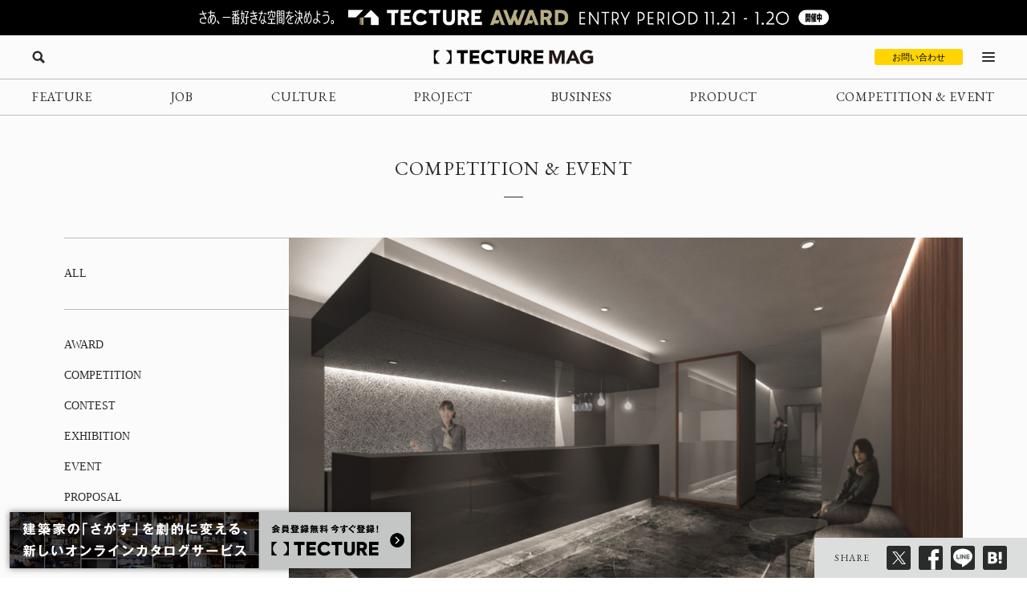

--- FILE ---
content_type: text/html; charset=UTF-8
request_url: https://mag.tecture.jp/event/20211226-48832/
body_size: 23416
content:

<!DOCTYPE html>
<html lang="ja">

<head>
    <meta charset="UTF-8">
    <meta http-equiv="X-UA-Compatible" content="IE=edge">
    <meta name="format-detection" content="telephone=no">
    <meta name="viewport" content="width=device-width, initial-scale=1.0">
    
    
    <!-- Favicon設定 -->
    <link rel="icon" type="image/x-icon" href="https://mag.tecture.jp/wpcms/wp-content/themes/tm_2020/assets/common/img/favicon.ico" />
    <link rel="apple-touch-icon" sizes="180x180" href="https://mag.tecture.jp/wpcms/wp-content/themes/tm_2020/assets/common/img/apple-touch-icon-180x180.png" />
    <link rel="apple-touch-icon" sizes="192x192" href="https://mag.tecture.jp/wpcms/wp-content/themes/tm_2020/assets/common/img/apple-touch-icon-192x192.png" />
    <link rel="manifest" href="https://mag.tecture.jp/wpcms/wp-content/themes/tm_2020/assets/common/img/site.webmanifest" />
    <!-- Favicon設定ここまで -->
    
    <!-- CSSの非同期読み込み -->
    <link rel="preload" href="https://mag.tecture.jp/wpcms/wp-content/themes/tm_2020/assets/common/css/reset.css?ver=1750659624" as="style" onload="this.onload=null;this.rel='stylesheet'">
<noscript><link rel="stylesheet" href="https://mag.tecture.jp/wpcms/wp-content/themes/tm_2020/assets/common/css/reset.css?ver=1750659624"></noscript>
<link rel="preload" href="https://mag.tecture.jp/wpcms/wp-content/themes/tm_2020/assets/common/css/wysiwyg.css?ver=1755051301" as="style" onload="this.onload=null;this.rel='stylesheet'">
<noscript><link rel="stylesheet" href="https://mag.tecture.jp/wpcms/wp-content/themes/tm_2020/assets/common/css/wysiwyg.css?ver=1755051301"></noscript>
<link rel="preload" href="https://mag.tecture.jp/wpcms/wp-content/themes/tm_2020/assets/common/css/cs.css?ver=1768444711" as="style" onload="this.onload=null;this.rel='stylesheet'">
<noscript><link rel="stylesheet" href="https://mag.tecture.jp/wpcms/wp-content/themes/tm_2020/assets/common/css/cs.css?ver=1768444711"></noscript>
<link rel="preload" href="https://mag.tecture.jp/wpcms/wp-content/themes/tm_2020/assets/common/css/style.css?ver=1765268478" as="style" onload="this.onload=null;this.rel='stylesheet'">
<noscript><link rel="stylesheet" href="https://mag.tecture.jp/wpcms/wp-content/themes/tm_2020/assets/common/css/style.css?ver=1765268478"></noscript>
<link rel="preload" href="https://mag.tecture.jp/wpcms/wp-content/themes/tm_2020/assets/common/js/slick/slick.css?ver=1617352796" as="style" onload="this.onload=null;this.rel='stylesheet'">
<noscript><link rel="stylesheet" href="https://mag.tecture.jp/wpcms/wp-content/themes/tm_2020/assets/common/js/slick/slick.css?ver=1617352796"></noscript>
    
    <!-- JavaScript最適化 -->
    <script src="https://cdnjs.cloudflare.com/ajax/libs/jquery/3.7.1/jquery.min.js" integrity="sha512-v2CJ7UaYy4JwqLDIrZUI/4hqeoQieOmAZNXBeQyjo21dadnwR+8ZaIJVT8EE2iyI61OV8e6M8PP2/4hpQINQ/g==" crossorigin="anonymous" referrerpolicy="no-referrer" defer></script>
    <script src="https://cdnjs.cloudflare.com/ajax/libs/jquery-cookie/1.4.1/jquery.cookie.min.js" integrity="sha512-3j3VU6WC5rPQB4Ld1jnLV7Kd5xr+cq9avvhwqzbH/taCRNURoeEpoPBK9pDyeukwSxwRPJ8fDgvYXd6SkaZ2TA==" crossorigin="anonymous" referrerpolicy="no-referrer" defer></script>
    <script type="text/javascript" src="https://mag.tecture.jp/wpcms/wp-content/themes/tm_2020/assets/common/js/slick/slick.min.js" defer></script>
    <script type="text/javascript" src="https://mag.tecture.jp/wpcms/wp-content/themes/tm_2020/assets/common/js/impression.js?ver=2024072371021" defer></script>
    <script type="text/javascript" src="https://mag.tecture.jp/wpcms/wp-content/themes/tm_2020/assets/common/js/script.js?ver=2025120982118" defer></script>
    <script type="text/javascript" src="https://mag.tecture.jp/wpcms/wp-content/themes/tm_2020/assets/common/js/viewport.js?ver=2025061882112" defer></script>
    <script>
        // site_fixed_dateをwindowオブジェクトに設定
        window.siteFixedDate = '20211119';
    </script>
    

 
    
    <!-- Google Tag Manager -->
    <script>(function(w,d,s,l,i){w[l]=w[l]||[];w[l].push({'gtm.start':
    new Date().getTime(),event:'gtm.js'});var f=d.getElementsByTagName(s)[0],
    j=d.createElement(s),dl=l!='dataLayer'?'&l='+l:'';j.async=true;j.src=
    'https://www.googletagmanager.com/gtm.js?id='+i+dl;f.parentNode.insertBefore(j,f);
    })(window,document,'script','dataLayer','GTM-KGR4X5B');</script>
    <!-- End Google Tag Manager -->

    <meta name='facebook-domain-verification' content='hscuyoh867riedc5cyodzumo3otzp4' />

    <!-- Meta Pixel Code -->
    <script>
        !function(f,b,e,v,n,t,s)
        {if(f.fbq)return;n=f.fbq=function(){n.callMethod?
        n.callMethod.apply(n,arguments):n.queue.push(arguments)};
        if(!f._fbq)f._fbq=n;n.push=n;n.loaded=!0;n.version='2.0';
        n.queue=[];t=b.createElement(e);t.async=!0;
        t.src=v;s=b.getElementsByTagName(e)[0];
        s.parentNode.insertBefore(t,s)}(window, document,'script',
        'https://connect.facebook.net/en_US/fbevents.js');
        fbq('init', '180300904283308');
        fbq('track', 'PageView');
    </script>
    <noscript><img height="1" width="1" style="display:none"
    src="https://www.facebook.com/tr?id=180300904283308&ev=PageView&noscript=1"
    /></noscript>
    <!-- End Meta Pixel Code -->


    
<!--META-->

            <meta name="description" content="建築学生情報サイトLuchta主催による「ルフタチャレンジ」が、インテリアのデザインコンペティションを開催、作品を募集中、締切は2022年1月8日必着（運営：寺子屋ふくろう実行委員会）。テーマは「人と人が“あう”空間」に掲げ、都心の1階空き店舗をサイトとして、インテリアデザインを募集。対象はインテリアに興味のある若手デザイナーや社会人、学生など、40歳以下であれば誰でも応募できる。「アイデアコンペですが、実施も視野に入れた提案としてください。色彩、素材、質感、照明、家具、（小物、食器）などインテリアの要素を重視します。」とのこと。

「LUCHTA CHALLENGE 2021」フープインテリアデザインコンペ
テーマ：人と人が“あう”空間
提案サイト：都心の1階空き店舗（飲食店舗、面積：5.9m×7.15m / 40.36m² 12.21坪）

対象・応募資格：インテリアに興味のある若手デザイナーや学生、応募時に40歳以下の個人（グループでの応募は不可）
応募・登録料：無料
※同一人による複数点の応募可能
※未発表の作品に限る
※図面データ、応募規定など詳細は「ルフタ」サイト内募集ページを参照

贈賞
グランプリ：1点 賞金10万円（プロジェクトに関わる場合は別途費用あり）
審査員賞：4点 賞金1万円
特別賞：数点　
SNS賞：1点

募集期間：2021年11月16日（火）～2022年1月8日（土）
作品提出期限：2022年1月8日（土）23:59必着

審査員
小堀哲夫（建築家、小堀哲夫建築設計事務所代表 / 法政大学教授）
田村匡將（建築家、ttt Design Partner × 田村匡將建築設計事務所代表）
本多 健（建築家、本多健建築設計室代表）

スケジュール：
2022年1月中旬：1次審査（審査員による審査、10作品を選出予定）
結果発表：2022年2月（1次通過作品より最終審査を経て各賞を決定、SNS賞のみ後日発表）

主催：建築学生情報サイトLuchta（ルフタ）
共催：建築資料研究社 / 日建学院
企画・運営：株式会社hoop（フープ）
事務局：寺子屋ふくろう実行委員会（本多 健 馬場圭一 山上 誠）

主催者メッセージ：
人と接する機会が制限されて1年半。改めて、人と人があうことの大切さに気付かされた。
テーマは「人と人が“あう”空間」。「あう」とひらがなで書いたが、「会う」だけでなく、気が「合う」巡り「逢う」偶然「遇う」等、「あう」には様々な場面を想定できる。カウンター越しの店主との会話、友人同士、見知らぬもの同士・・・・・・「あう」場面がいまから待ち遠しい。
今年のルフタチャレンジは、インテリアデザインを募集する。東京都内の1階空き店舗に、テーマに沿った、飲食店舗をデザインしてほしい。
業態は自由に設定して良い。この地域は住民もいるし、企業も多く、観光客もいる。
これからの時代を見据え、「あう」ことをしたくなる店舗を1枚のパースに表現し、
平面図や断面図などを1枚の図面にまとめ、合計2枚の画像データで勝負してほしい。
人と人が主人公の素敵な空間提案を期待する。
" />
        <meta property="og:description" content="建築学生情報サイトLuchta主催による「ルフタチャレンジ」が、インテリアのデザインコンペティションを開催、作品を募集中、締切は2022年1月8日必着（運営：寺子屋ふくろう実行委員会）。テーマは「人と人が“あう”空間」に掲げ、都心の1階空き店舗をサイトとして、インテリアデザインを募集。対象はインテリアに興味のある若手デザイナーや社会人、学生など、40歳以下であれば誰でも応募できる。「アイデアコンペですが、実施も視野に入れた提案としてください。色彩、素材、質感、照明、家具、（小物、食器）などインテリアの要素を重視します。」とのこと。

「LUCHTA CHALLENGE 2021」フープインテリアデザインコンペ
テーマ：人と人が“あう”空間
提案サイト：都心の1階空き店舗（飲食店舗、面積：5.9m×7.15m / 40.36m² 12.21坪）

対象・応募資格：インテリアに興味のある若手デザイナーや学生、応募時に40歳以下の個人（グループでの応募は不可）
応募・登録料：無料
※同一人による複数点の応募可能
※未発表の作品に限る
※図面データ、応募規定など詳細は「ルフタ」サイト内募集ページを参照

贈賞
グランプリ：1点 賞金10万円（プロジェクトに関わる場合は別途費用あり）
審査員賞：4点 賞金1万円
特別賞：数点　
SNS賞：1点

募集期間：2021年11月16日（火）～2022年1月8日（土）
作品提出期限：2022年1月8日（土）23:59必着

審査員
小堀哲夫（建築家、小堀哲夫建築設計事務所代表 / 法政大学教授）
田村匡將（建築家、ttt Design Partner × 田村匡將建築設計事務所代表）
本多 健（建築家、本多健建築設計室代表）

スケジュール：
2022年1月中旬：1次審査（審査員による審査、10作品を選出予定）
結果発表：2022年2月（1次通過作品より最終審査を経て各賞を決定、SNS賞のみ後日発表）

主催：建築学生情報サイトLuchta（ルフタ）
共催：建築資料研究社 / 日建学院
企画・運営：株式会社hoop（フープ）
事務局：寺子屋ふくろう実行委員会（本多 健 馬場圭一 山上 誠）

主催者メッセージ：
人と接する機会が制限されて1年半。改めて、人と人があうことの大切さに気付かされた。
テーマは「人と人が“あう”空間」。「あう」とひらがなで書いたが、「会う」だけでなく、気が「合う」巡り「逢う」偶然「遇う」等、「あう」には様々な場面を想定できる。カウンター越しの店主との会話、友人同士、見知らぬもの同士・・・・・・「あう」場面がいまから待ち遠しい。
今年のルフタチャレンジは、インテリアデザインを募集する。東京都内の1階空き店舗に、テーマに沿った、飲食店舗をデザインしてほしい。
業態は自由に設定して良い。この地域は住民もいるし、企業も多く、観光客もいる。
これからの時代を見据え、「あう」ことをしたくなる店舗を1枚のパースに表現し、
平面図や断面図などを1枚の図面にまとめ、合計2枚の画像データで勝負してほしい。
人と人が主人公の素敵な空間提案を期待する。
" />
    
<meta property="og:image" content="https://magazine-asset.tecture.jp/wpcms/wp-content/uploads/2021/12/26180856/20211104luchta-challenge_main.jpg" />    	<style>img:is([sizes="auto" i], [sizes^="auto," i]) { contain-intrinsic-size: 3000px 1500px }</style>
	
		<!-- All in One SEO Pro 4.9.3 - aioseo.com -->
		<title>「LUCHTA CHALLENGE 2021」飲食店のインテリアデザインを募集！小堀哲夫、田村匡將、本多 健の3氏が審査 - TECTURE MAG（テクチャーマガジン） | 空間デザイン・建築メディア</title>
	<meta name="robots" content="max-image-preview:large" />
	<link rel="canonical" href="https://mag.tecture.jp/event/20211226-48832/" />
	<meta name="generator" content="All in One SEO Pro (AIOSEO) 4.9.3" />
		<meta property="og:locale" content="ja_JP" />
		<meta property="og:site_name" content="TECTURE MAG（テクチャーマガジン） |　空間デザイン・建築メディア - TECTURE MAG（テクチャーマガジン）は、建築・インテリアデザインに関わる設計者や建材・プロダクトメーカー各社のクリエイティブな活動を支えるウェブメディアです。" />
		<meta property="og:type" content="article" />
		<meta property="og:title" content="「LUCHTA CHALLENGE 2021」飲食店のインテリアデザインを募集！小堀哲夫、田村匡將、本多 健の3氏が審査 - TECTURE MAG（テクチャーマガジン） | 空間デザイン・建築メディア" />
		<meta property="og:url" content="https://mag.tecture.jp/event/20211226-48832/" />
		<meta property="og:image" content="https://magazine-asset.tecture.jp/wpcms/wp-content/uploads/2021/12/26180856/20211104luchta-challenge_main.jpg" />
		<meta property="og:image:secure_url" content="https://magazine-asset.tecture.jp/wpcms/wp-content/uploads/2021/12/26180856/20211104luchta-challenge_main.jpg" />
		<meta property="og:image:width" content="738" />
		<meta property="og:image:height" content="1040" />
		<meta property="article:published_time" content="2021-12-26T09:14:01+00:00" />
		<meta property="article:modified_time" content="2023-08-24T14:36:35+00:00" />
		<meta property="article:publisher" content="https://www.facebook.com/tecture1/" />
		<meta name="twitter:card" content="summary_large_image" />
		<meta name="twitter:site" content="@tecture1" />
		<meta name="twitter:title" content="「LUCHTA CHALLENGE 2021」飲食店のインテリアデザインを募集！小堀哲夫、田村匡將、本多 健の3氏が審査 - TECTURE MAG（テクチャーマガジン） | 空間デザイン・建築メディア" />
		<meta name="twitter:image" content="https://magazine-asset.tecture.jp/wpcms/wp-content/uploads/2021/12/26180856/20211104luchta-challenge_main.jpg" />
		<script type="application/ld+json" class="aioseo-schema">
			{"@context":"https:\/\/schema.org","@graph":[{"@type":"BreadcrumbList","@id":"https:\/\/mag.tecture.jp\/event\/20211226-48832\/#breadcrumblist","itemListElement":[{"@type":"ListItem","@id":"https:\/\/mag.tecture.jp#listItem","position":1,"name":"Home","item":"https:\/\/mag.tecture.jp","nextItem":{"@type":"ListItem","@id":"https:\/\/mag.tecture.jp\/event\/#listItem","name":"COMPETITION & EVENT"}},{"@type":"ListItem","@id":"https:\/\/mag.tecture.jp\/event\/#listItem","position":2,"name":"COMPETITION & EVENT","item":"https:\/\/mag.tecture.jp\/event\/","nextItem":{"@type":"ListItem","@id":"https:\/\/mag.tecture.jp\/tag\/%e5%ad%a6%e7%94%9f%e3%82%b3%e3%83%b3%e3%83%9a\/#listItem","name":"\u5b66\u751f\u30b3\u30f3\u30da"},"previousItem":{"@type":"ListItem","@id":"https:\/\/mag.tecture.jp#listItem","name":"Home"}},{"@type":"ListItem","@id":"https:\/\/mag.tecture.jp\/tag\/%e5%ad%a6%e7%94%9f%e3%82%b3%e3%83%b3%e3%83%9a\/#listItem","position":3,"name":"\u5b66\u751f\u30b3\u30f3\u30da","item":"https:\/\/mag.tecture.jp\/tag\/%e5%ad%a6%e7%94%9f%e3%82%b3%e3%83%b3%e3%83%9a\/","nextItem":{"@type":"ListItem","@id":"https:\/\/mag.tecture.jp\/event\/20211226-48832\/#listItem","name":"\u300cLUCHTA CHALLENGE 2021\u300d\u98f2\u98df\u5e97\u306e\u30a4\u30f3\u30c6\u30ea\u30a2\u30c7\u30b6\u30a4\u30f3\u3092\u52df\u96c6\uff01\u5c0f\u5800\u54f2\u592b\u3001\u7530\u6751\u5321\u5c07\u3001\u672c\u591a \u5065\u306e3\u6c0f\u304c\u5be9\u67fb"},"previousItem":{"@type":"ListItem","@id":"https:\/\/mag.tecture.jp\/event\/#listItem","name":"COMPETITION & EVENT"}},{"@type":"ListItem","@id":"https:\/\/mag.tecture.jp\/event\/20211226-48832\/#listItem","position":4,"name":"\u300cLUCHTA CHALLENGE 2021\u300d\u98f2\u98df\u5e97\u306e\u30a4\u30f3\u30c6\u30ea\u30a2\u30c7\u30b6\u30a4\u30f3\u3092\u52df\u96c6\uff01\u5c0f\u5800\u54f2\u592b\u3001\u7530\u6751\u5321\u5c07\u3001\u672c\u591a \u5065\u306e3\u6c0f\u304c\u5be9\u67fb","previousItem":{"@type":"ListItem","@id":"https:\/\/mag.tecture.jp\/tag\/%e5%ad%a6%e7%94%9f%e3%82%b3%e3%83%b3%e3%83%9a\/#listItem","name":"\u5b66\u751f\u30b3\u30f3\u30da"}}]},{"@type":"Organization","@id":"https:\/\/mag.tecture.jp\/#organization","name":"tecture\u682a\u5f0f\u4f1a\u793e","description":"\u5efa\u7bc9\u30fb\u30a4\u30f3\u30c6\u30ea\u30a2\u306e\u8a2d\u8a08\u696d\u52d9\u306f\u3001\u591a\u5c90\u306b\u308f\u305f\u308a\u8907\u96d1\u3067\u3059\u3002\u73fe\u5728\u3082\u591a\u304f\u306e\u5834\u9762\u3067\u3001\u7d19\u5a92\u4f53\u304c\u4f7f\u308f\u308c\u7d9a\u3051\u3066\u3044\u307e\u3059\u3002TECTURE \u306f\u3001\u30c6\u30af\u30ce\u30ed\u30b8\u30fc\u306e\u529b\u3067\u696d\u52d9\u3092\u52b9\u7387\u5316\u3057\u3001\u8a2d\u8a08\u8005\u304c\u672c\u6765\u306e\u30af\u30ea\u30a8\u30a4\u30c6\u30a3\u30d3\u30c6\u30a3\u3068\u5c02\u9580\u6027\u3092\u767a\u63ee\u3067\u304d\u308b\u74b0\u5883\u3092\u3064\u304f\u308a\u307e\u3059\u3002","url":"https:\/\/mag.tecture.jp\/","sameAs":["https:\/\/www.facebook.com\/tecture1\/","https:\/\/x.com\/tecture1","https:\/\/www.instagram.com\/tecture_official\/","https:\/\/www.threads.com\/@tecture_official"]},{"@type":"WebPage","@id":"https:\/\/mag.tecture.jp\/event\/20211226-48832\/#webpage","url":"https:\/\/mag.tecture.jp\/event\/20211226-48832\/","name":"\u300cLUCHTA CHALLENGE 2021\u300d\u98f2\u98df\u5e97\u306e\u30a4\u30f3\u30c6\u30ea\u30a2\u30c7\u30b6\u30a4\u30f3\u3092\u52df\u96c6\uff01\u5c0f\u5800\u54f2\u592b\u3001\u7530\u6751\u5321\u5c07\u3001\u672c\u591a \u5065\u306e3\u6c0f\u304c\u5be9\u67fb - TECTURE MAG\uff08\u30c6\u30af\u30c1\u30e3\u30fc\u30de\u30ac\u30b8\u30f3\uff09 | \u7a7a\u9593\u30c7\u30b6\u30a4\u30f3\u30fb\u5efa\u7bc9\u30e1\u30c7\u30a3\u30a2","inLanguage":"ja","isPartOf":{"@id":"https:\/\/mag.tecture.jp\/#website"},"breadcrumb":{"@id":"https:\/\/mag.tecture.jp\/event\/20211226-48832\/#breadcrumblist"},"image":{"@type":"ImageObject","url":"https:\/\/magazine-asset.tecture.jp\/wpcms\/wp-content\/uploads\/2021\/12\/26180856\/20211104luchta-challenge_main.jpg","@id":"https:\/\/mag.tecture.jp\/event\/20211226-48832\/#mainImage","width":738,"height":1040,"caption":"\u300c\u30eb\u30d5\u30bf\u30c1\u30e3\u30ec\u30f3\u30b8\u300d"},"primaryImageOfPage":{"@id":"https:\/\/mag.tecture.jp\/event\/20211226-48832\/#mainImage"},"datePublished":"2021-12-26T18:14:01+09:00","dateModified":"2023-08-24T23:36:35+09:00"},{"@type":"WebSite","@id":"https:\/\/mag.tecture.jp\/#website","url":"https:\/\/mag.tecture.jp\/","name":"TECTURE MAG\uff08\u30c6\u30af\u30c1\u30e3\u30fc\u30de\u30ac\u30b8\u30f3\uff09 |\u3000\u7a7a\u9593\u30c7\u30b6\u30a4\u30f3\u30fb\u5efa\u7bc9\u30e1\u30c7\u30a3\u30a2","description":"TECTURE MAG\uff08\u30c6\u30af\u30c1\u30e3\u30fc\u30de\u30ac\u30b8\u30f3\uff09\u306f\u3001\u5efa\u7bc9\u30fb\u30a4\u30f3\u30c6\u30ea\u30a2\u30c7\u30b6\u30a4\u30f3\u306b\u95a2\u308f\u308b\u8a2d\u8a08\u8005\u3084\u5efa\u6750\u30fb\u30d7\u30ed\u30c0\u30af\u30c8\u30e1\u30fc\u30ab\u30fc\u5404\u793e\u306e\u30af\u30ea\u30a8\u30a4\u30c6\u30a3\u30d6\u306a\u6d3b\u52d5\u3092\u652f\u3048\u308b\u30a6\u30a7\u30d6\u30e1\u30c7\u30a3\u30a2\u3067\u3059\u3002","inLanguage":"ja","publisher":{"@id":"https:\/\/mag.tecture.jp\/#organization"}}]}
		</script>
		<!-- All in One SEO Pro -->

<link rel='stylesheet' id='wp-block-library-css' href='https://mag.tecture.jp/wpcms/wp-includes/css/dist/block-library/style.min.css?ver=6.8.3' type='text/css' media='all' />
<style id='classic-theme-styles-inline-css' type='text/css'>
/*! This file is auto-generated */
.wp-block-button__link{color:#fff;background-color:#32373c;border-radius:9999px;box-shadow:none;text-decoration:none;padding:calc(.667em + 2px) calc(1.333em + 2px);font-size:1.125em}.wp-block-file__button{background:#32373c;color:#fff;text-decoration:none}
</style>
<link rel='stylesheet' id='aioseo/css/src/vue/standalone/blocks/table-of-contents/global.scss-css' href='https://mag.tecture.jp/wpcms/wp-content/plugins/all-in-one-seo-pack-pro/dist/Pro/assets/css/table-of-contents/global.e90f6d47.css?ver=4.9.3' type='text/css' media='all' />
<link rel='stylesheet' id='aioseo/css/src/vue/standalone/blocks/pro/recipe/global.scss-css' href='https://mag.tecture.jp/wpcms/wp-content/plugins/all-in-one-seo-pack-pro/dist/Pro/assets/css/recipe/global.67a3275f.css?ver=4.9.3' type='text/css' media='all' />
<link rel='stylesheet' id='aioseo/css/src/vue/standalone/blocks/pro/product/global.scss-css' href='https://mag.tecture.jp/wpcms/wp-content/plugins/all-in-one-seo-pack-pro/dist/Pro/assets/css/product/global.61066cfb.css?ver=4.9.3' type='text/css' media='all' />
<style id='global-styles-inline-css' type='text/css'>
:root{--wp--preset--aspect-ratio--square: 1;--wp--preset--aspect-ratio--4-3: 4/3;--wp--preset--aspect-ratio--3-4: 3/4;--wp--preset--aspect-ratio--3-2: 3/2;--wp--preset--aspect-ratio--2-3: 2/3;--wp--preset--aspect-ratio--16-9: 16/9;--wp--preset--aspect-ratio--9-16: 9/16;--wp--preset--color--black: #000000;--wp--preset--color--cyan-bluish-gray: #abb8c3;--wp--preset--color--white: #ffffff;--wp--preset--color--pale-pink: #f78da7;--wp--preset--color--vivid-red: #cf2e2e;--wp--preset--color--luminous-vivid-orange: #ff6900;--wp--preset--color--luminous-vivid-amber: #fcb900;--wp--preset--color--light-green-cyan: #7bdcb5;--wp--preset--color--vivid-green-cyan: #00d084;--wp--preset--color--pale-cyan-blue: #8ed1fc;--wp--preset--color--vivid-cyan-blue: #0693e3;--wp--preset--color--vivid-purple: #9b51e0;--wp--preset--gradient--vivid-cyan-blue-to-vivid-purple: linear-gradient(135deg,rgba(6,147,227,1) 0%,rgb(155,81,224) 100%);--wp--preset--gradient--light-green-cyan-to-vivid-green-cyan: linear-gradient(135deg,rgb(122,220,180) 0%,rgb(0,208,130) 100%);--wp--preset--gradient--luminous-vivid-amber-to-luminous-vivid-orange: linear-gradient(135deg,rgba(252,185,0,1) 0%,rgba(255,105,0,1) 100%);--wp--preset--gradient--luminous-vivid-orange-to-vivid-red: linear-gradient(135deg,rgba(255,105,0,1) 0%,rgb(207,46,46) 100%);--wp--preset--gradient--very-light-gray-to-cyan-bluish-gray: linear-gradient(135deg,rgb(238,238,238) 0%,rgb(169,184,195) 100%);--wp--preset--gradient--cool-to-warm-spectrum: linear-gradient(135deg,rgb(74,234,220) 0%,rgb(151,120,209) 20%,rgb(207,42,186) 40%,rgb(238,44,130) 60%,rgb(251,105,98) 80%,rgb(254,248,76) 100%);--wp--preset--gradient--blush-light-purple: linear-gradient(135deg,rgb(255,206,236) 0%,rgb(152,150,240) 100%);--wp--preset--gradient--blush-bordeaux: linear-gradient(135deg,rgb(254,205,165) 0%,rgb(254,45,45) 50%,rgb(107,0,62) 100%);--wp--preset--gradient--luminous-dusk: linear-gradient(135deg,rgb(255,203,112) 0%,rgb(199,81,192) 50%,rgb(65,88,208) 100%);--wp--preset--gradient--pale-ocean: linear-gradient(135deg,rgb(255,245,203) 0%,rgb(182,227,212) 50%,rgb(51,167,181) 100%);--wp--preset--gradient--electric-grass: linear-gradient(135deg,rgb(202,248,128) 0%,rgb(113,206,126) 100%);--wp--preset--gradient--midnight: linear-gradient(135deg,rgb(2,3,129) 0%,rgb(40,116,252) 100%);--wp--preset--font-size--small: 13px;--wp--preset--font-size--medium: 20px;--wp--preset--font-size--large: 36px;--wp--preset--font-size--x-large: 42px;--wp--preset--spacing--20: 0.44rem;--wp--preset--spacing--30: 0.67rem;--wp--preset--spacing--40: 1rem;--wp--preset--spacing--50: 1.5rem;--wp--preset--spacing--60: 2.25rem;--wp--preset--spacing--70: 3.38rem;--wp--preset--spacing--80: 5.06rem;--wp--preset--shadow--natural: 6px 6px 9px rgba(0, 0, 0, 0.2);--wp--preset--shadow--deep: 12px 12px 50px rgba(0, 0, 0, 0.4);--wp--preset--shadow--sharp: 6px 6px 0px rgba(0, 0, 0, 0.2);--wp--preset--shadow--outlined: 6px 6px 0px -3px rgba(255, 255, 255, 1), 6px 6px rgba(0, 0, 0, 1);--wp--preset--shadow--crisp: 6px 6px 0px rgba(0, 0, 0, 1);}:where(.is-layout-flex){gap: 0.5em;}:where(.is-layout-grid){gap: 0.5em;}body .is-layout-flex{display: flex;}.is-layout-flex{flex-wrap: wrap;align-items: center;}.is-layout-flex > :is(*, div){margin: 0;}body .is-layout-grid{display: grid;}.is-layout-grid > :is(*, div){margin: 0;}:where(.wp-block-columns.is-layout-flex){gap: 2em;}:where(.wp-block-columns.is-layout-grid){gap: 2em;}:where(.wp-block-post-template.is-layout-flex){gap: 1.25em;}:where(.wp-block-post-template.is-layout-grid){gap: 1.25em;}.has-black-color{color: var(--wp--preset--color--black) !important;}.has-cyan-bluish-gray-color{color: var(--wp--preset--color--cyan-bluish-gray) !important;}.has-white-color{color: var(--wp--preset--color--white) !important;}.has-pale-pink-color{color: var(--wp--preset--color--pale-pink) !important;}.has-vivid-red-color{color: var(--wp--preset--color--vivid-red) !important;}.has-luminous-vivid-orange-color{color: var(--wp--preset--color--luminous-vivid-orange) !important;}.has-luminous-vivid-amber-color{color: var(--wp--preset--color--luminous-vivid-amber) !important;}.has-light-green-cyan-color{color: var(--wp--preset--color--light-green-cyan) !important;}.has-vivid-green-cyan-color{color: var(--wp--preset--color--vivid-green-cyan) !important;}.has-pale-cyan-blue-color{color: var(--wp--preset--color--pale-cyan-blue) !important;}.has-vivid-cyan-blue-color{color: var(--wp--preset--color--vivid-cyan-blue) !important;}.has-vivid-purple-color{color: var(--wp--preset--color--vivid-purple) !important;}.has-black-background-color{background-color: var(--wp--preset--color--black) !important;}.has-cyan-bluish-gray-background-color{background-color: var(--wp--preset--color--cyan-bluish-gray) !important;}.has-white-background-color{background-color: var(--wp--preset--color--white) !important;}.has-pale-pink-background-color{background-color: var(--wp--preset--color--pale-pink) !important;}.has-vivid-red-background-color{background-color: var(--wp--preset--color--vivid-red) !important;}.has-luminous-vivid-orange-background-color{background-color: var(--wp--preset--color--luminous-vivid-orange) !important;}.has-luminous-vivid-amber-background-color{background-color: var(--wp--preset--color--luminous-vivid-amber) !important;}.has-light-green-cyan-background-color{background-color: var(--wp--preset--color--light-green-cyan) !important;}.has-vivid-green-cyan-background-color{background-color: var(--wp--preset--color--vivid-green-cyan) !important;}.has-pale-cyan-blue-background-color{background-color: var(--wp--preset--color--pale-cyan-blue) !important;}.has-vivid-cyan-blue-background-color{background-color: var(--wp--preset--color--vivid-cyan-blue) !important;}.has-vivid-purple-background-color{background-color: var(--wp--preset--color--vivid-purple) !important;}.has-black-border-color{border-color: var(--wp--preset--color--black) !important;}.has-cyan-bluish-gray-border-color{border-color: var(--wp--preset--color--cyan-bluish-gray) !important;}.has-white-border-color{border-color: var(--wp--preset--color--white) !important;}.has-pale-pink-border-color{border-color: var(--wp--preset--color--pale-pink) !important;}.has-vivid-red-border-color{border-color: var(--wp--preset--color--vivid-red) !important;}.has-luminous-vivid-orange-border-color{border-color: var(--wp--preset--color--luminous-vivid-orange) !important;}.has-luminous-vivid-amber-border-color{border-color: var(--wp--preset--color--luminous-vivid-amber) !important;}.has-light-green-cyan-border-color{border-color: var(--wp--preset--color--light-green-cyan) !important;}.has-vivid-green-cyan-border-color{border-color: var(--wp--preset--color--vivid-green-cyan) !important;}.has-pale-cyan-blue-border-color{border-color: var(--wp--preset--color--pale-cyan-blue) !important;}.has-vivid-cyan-blue-border-color{border-color: var(--wp--preset--color--vivid-cyan-blue) !important;}.has-vivid-purple-border-color{border-color: var(--wp--preset--color--vivid-purple) !important;}.has-vivid-cyan-blue-to-vivid-purple-gradient-background{background: var(--wp--preset--gradient--vivid-cyan-blue-to-vivid-purple) !important;}.has-light-green-cyan-to-vivid-green-cyan-gradient-background{background: var(--wp--preset--gradient--light-green-cyan-to-vivid-green-cyan) !important;}.has-luminous-vivid-amber-to-luminous-vivid-orange-gradient-background{background: var(--wp--preset--gradient--luminous-vivid-amber-to-luminous-vivid-orange) !important;}.has-luminous-vivid-orange-to-vivid-red-gradient-background{background: var(--wp--preset--gradient--luminous-vivid-orange-to-vivid-red) !important;}.has-very-light-gray-to-cyan-bluish-gray-gradient-background{background: var(--wp--preset--gradient--very-light-gray-to-cyan-bluish-gray) !important;}.has-cool-to-warm-spectrum-gradient-background{background: var(--wp--preset--gradient--cool-to-warm-spectrum) !important;}.has-blush-light-purple-gradient-background{background: var(--wp--preset--gradient--blush-light-purple) !important;}.has-blush-bordeaux-gradient-background{background: var(--wp--preset--gradient--blush-bordeaux) !important;}.has-luminous-dusk-gradient-background{background: var(--wp--preset--gradient--luminous-dusk) !important;}.has-pale-ocean-gradient-background{background: var(--wp--preset--gradient--pale-ocean) !important;}.has-electric-grass-gradient-background{background: var(--wp--preset--gradient--electric-grass) !important;}.has-midnight-gradient-background{background: var(--wp--preset--gradient--midnight) !important;}.has-small-font-size{font-size: var(--wp--preset--font-size--small) !important;}.has-medium-font-size{font-size: var(--wp--preset--font-size--medium) !important;}.has-large-font-size{font-size: var(--wp--preset--font-size--large) !important;}.has-x-large-font-size{font-size: var(--wp--preset--font-size--x-large) !important;}
:where(.wp-block-post-template.is-layout-flex){gap: 1.25em;}:where(.wp-block-post-template.is-layout-grid){gap: 1.25em;}
:where(.wp-block-columns.is-layout-flex){gap: 2em;}:where(.wp-block-columns.is-layout-grid){gap: 2em;}
:root :where(.wp-block-pullquote){font-size: 1.5em;line-height: 1.6;}
</style>
<link rel="https://api.w.org/" href="https://mag.tecture.jp/wp-json/" /><link rel="alternate" title="JSON" type="application/json" href="https://mag.tecture.jp/wp-json/wp/v2/event/48832" /><link rel='shortlink' href='https://mag.tecture.jp/?p=48832' />
<link rel="alternate" title="oEmbed (JSON)" type="application/json+oembed" href="https://mag.tecture.jp/wp-json/oembed/1.0/embed?url=https%3A%2F%2Fmag.tecture.jp%2Fevent%2F20211226-48832%2F" />
<link rel="alternate" title="oEmbed (XML)" type="text/xml+oembed" href="https://mag.tecture.jp/wp-json/oembed/1.0/embed?url=https%3A%2F%2Fmag.tecture.jp%2Fevent%2F20211226-48832%2F&#038;format=xml" />
</head>

<body data-rsssl=1 class="wp-singular event-template-default single single-event postid-48832 wp-theme-tm_2020">
    <!-- Google Tag Manager (noscript) -->
    <noscript><iframe src="https://www.googletagmanager.com/ns.html?id=GTM-KGR4X5B"
    height="0" width="0" style="display:none;visibility:hidden"></iframe></noscript>
    <!-- End Google Tag Manager (noscript) -->

    <div id="wrap">

          
        
<div class="modal_wrap modal_megamenu_wrap">
    <div class="modal_inner">
        <div class="block block_top_left">
            <div class="category">
                <div class="ttl cs_ff_en2">CATEGORY</div>
                <nav class="menu-megamenu1-container cs_ff_en1">
                    <ul class="menu-gnav menu"><li id="menu-item-479" class="menu-item menu-item-type-post_type_archive menu-item-object-feature menu-item-479"><a href="https://mag.tecture.jp/feature/">FEATURE</a></li>
<li id="menu-item-19820" class="menu-item menu-item-type-post_type_archive menu-item-object-job menu-item-19820"><a href="https://mag.tecture.jp/job/">JOB</a></li>
<li id="menu-item-948" class="menu-item menu-item-type-post_type_archive menu-item-object-culture menu-item-948"><a href="https://mag.tecture.jp/culture/">CULTURE</a></li>
<li id="menu-item-554" class="menu-item menu-item-type-post_type_archive menu-item-object-project menu-item-554"><a href="https://mag.tecture.jp/project/">PROJECT</a></li>
<li id="menu-item-555" class="menu-item menu-item-type-post_type_archive menu-item-object-business menu-item-555"><a href="https://mag.tecture.jp/business/">BUSINESS</a></li>
<li id="menu-item-556" class="menu-item menu-item-type-post_type_archive menu-item-object-product menu-item-556"><a href="https://mag.tecture.jp/product/">PRODUCT</a></li>
<li id="menu-item-557" class="menu-item menu-item-type-post_type_archive menu-item-object-event menu-item-557"><a href="https://mag.tecture.jp/event/">COMPETITION &#038; EVENT</a></li>
</ul>                </nav>
            </div>

            <div class="othercontents1">
                <div class="ttl cs_ff_en2">CONTENTS</div>
                <nav class="menu-megamenu2-container cs_ff_en1">
                <ul class="menu-megamenu2 menu"><li id="menu-item-618" class="menu-item menu-item-type-post_type menu-item-object-page menu-item-618"><a href="https://mag.tecture.jp/about/">ABOUT</a></li>
<li id="menu-item-1617" class="menu-item menu-item-type-post_type menu-item-object-page menu-item-1617"><a href="https://mag.tecture.jp/contact/">CONTACT</a></li>
</ul>                </nav>
            </div>
        </div>
        <div class="block block_top_right">
            <div class="othercontents1">
                <div class="ttl cs_ff_en2">OTHER SERVICE</div>
                <nav class="menu-megamenu2-container cs_ff_en1">
                    <a class="on-megamenu" style="width:160px;" href="https://www.tecture.jp/?utm_campaign=on-megamenu&utm_source=mag&utm_medium=Referral" target="_blank">
                        <svg viewBox="0 0 131 16" xmlns="http://www.w3.org/2000/svg" fill="#000">
<path d="M32.1043 15.7291V3.6032H27.4829V0.271484H40.3656V3.6032H35.7851V15.7291H32.1043Z" />
<path d="M54.1888 15.7291H42.8194V0.271484H54.1888V3.48698H46.4593V6.35381H53.6163V9.56931H46.4593V12.5136H54.1479V15.7291H54.1888Z" />
<path d="M64.6994 15.9613C62.3274 15.9613 60.3234 15.2252 58.7284 13.753C57.1334 12.2809 56.3155 10.3826 56.3155 8.05811C56.3155 5.73366 57.1334 3.79661 58.7693 2.28571C60.4052 0.774818 62.4092 0 64.7403 0C66.1717 0 67.5213 0.271186 68.7483 0.8523C69.9752 1.43341 70.9976 2.16949 71.7337 3.13801L69.3617 5.42373C68.1348 4.02906 66.6625 3.29298 64.9448 3.29298C63.5952 3.29298 62.4501 3.75787 61.5094 4.64891C60.5688 5.53995 60.078 6.66344 60.078 8.01937C60.078 9.33656 60.5279 10.46 61.4685 11.3123C62.4092 12.2034 63.5543 12.6295 64.9039 12.6295C66.6625 12.6295 68.1757 11.9322 69.4435 10.4988L71.8973 12.6683C71.1203 13.6755 70.0979 14.4504 68.83 15.0315C67.5622 15.6513 66.1717 15.9613 64.6994 15.9613Z" />
<path d="M78.0319 15.7291V3.6032H73.4105V0.271484H86.2932V3.6032H81.7127V15.7291H78.0319Z" />
<path d="M95.2906 16.0003C93.4502 16.0003 91.8961 15.4967 90.6283 14.4894C89.3605 13.4821 88.747 11.9712 88.747 9.91797V0.271484H92.4278V9.76301C92.4278 10.6928 92.6731 11.4289 93.2048 11.9325C93.6956 12.4361 94.4317 12.6686 95.3315 12.6686C96.1903 12.6686 96.8856 12.4361 97.4172 11.9325C97.9489 11.4289 98.1943 10.7315 98.1943 9.80175V0.271484H101.875V9.91797C101.875 11.9325 101.262 13.4434 100.035 14.4894C98.7259 15.4967 97.1718 16.0003 95.2906 16.0003Z" />
<path d="M117.171 15.7291H112.917L109.727 10.3441H107.969V15.7291H104.329V0.271484H110.832C112.713 0.271484 114.144 0.736375 115.126 1.7049C116.107 2.63468 116.598 3.83565 116.598 5.26906C116.598 6.31507 116.312 7.20611 115.78 8.01967C115.248 8.83323 114.471 9.45308 113.449 9.84049L117.171 15.7291ZM110.791 3.44824H107.969V7.28359H110.545C111.281 7.28359 111.854 7.08989 112.222 6.74122C112.631 6.39255 112.795 5.92766 112.795 5.34655C112.795 4.80417 112.631 4.33928 112.263 3.99061C111.895 3.64194 111.404 3.44824 110.791 3.44824Z" />
<path d="M130.667 15.7291H119.297V0.271484H130.667V3.48698H122.937V6.35381H130.094V9.56931H122.937V12.5136H130.626V15.7291H130.667Z" />
<path d="M1.63589 7.98093C1.63589 5.19158 3.63985 1.85986 6.33907 1.08504C6.46176 1.0463 6.54356 0.968821 6.54356 0.891339V0.50393C6.54356 0.387707 6.42087 0.271484 6.29817 0.271484H0.245383C0.122692 0.271484 0 0.387707 0 0.50393V15.4967C0 15.6129 0.122692 15.7291 0.245383 15.7291H6.29817C6.42087 15.7291 6.54356 15.6129 6.54356 15.4967V15.1093C6.54356 14.993 6.46176 14.9156 6.37997 14.8768C3.63985 14.1407 1.63589 10.809 1.63589 7.98093Z" />
<path d="M19.4262 7.98093C19.4262 10.809 17.4222 14.102 14.723 14.8768C14.6412 14.9156 14.5594 14.993 14.5594 15.1093V15.4967C14.5594 15.6129 14.6821 15.7291 14.8048 15.7291H20.8576C20.9803 15.7291 21.103 15.6129 21.103 15.4967V0.50393C21.103 0.387707 20.9803 0.271484 20.8576 0.271484H14.7639C14.6412 0.271484 14.5185 0.387707 14.5185 0.50393V0.891339C14.5185 1.00756 14.6003 1.08504 14.6821 1.12378C17.4222 1.85986 19.4262 5.19158 19.4262 7.98093Z" />
</svg>
                    </a>
                </nav>
            </div>
            <div class="followus">
                <div class="ttl cs_ff_en2">FOLLOW US</div>
                <nav class="menu-snsnav-container">
                <ul class="menu-sns menu"><li id="menu-item-1042" class="yt menu-item menu-item-type-custom menu-item-object-custom menu-item-1042"><a target="_blank" href="https://www.youtube.com/channel/UCIogLuLLvO7cTbqb34N1AVg/">YouTube</a></li>
<li id="menu-item-24" class="in menu-item menu-item-type-custom menu-item-object-custom menu-item-24"><a target="_blank" href="https://www.instagram.com/tecture_official/">Instagram</a></li>
<li id="menu-item-25" class="tw menu-item menu-item-type-custom menu-item-object-custom menu-item-25"><a target="_blank" href="https://twitter.com/tecture1">Twitter</a></li>
<li id="menu-item-26" class="fb menu-item menu-item-type-custom menu-item-object-custom menu-item-26"><a target="_blank" href="https://www.facebook.com/tecture1/">Facebook</a></li>
<li id="menu-item-23545" class="pi menu-item menu-item-type-custom menu-item-object-custom menu-item-23545"><a target="_blank" href="https://www.pinterest.jp/tecture_official/">Pinterest</a></li>
</ul>                </nav>
            </div>
        </div>
        <div class="block block_bottom">
            <div class="populartags cs_none_sp">
                <div class="ttl cs_ff_en2">POPULAR TAGS</div>
                <ul class="list">
                <li><a href="https://mag.tecture.jp/tag/%e6%9d%b1%e4%ba%ac/">東京</a></li><li><a href="https://mag.tecture.jp/tag/%e3%83%aa%e3%83%8e%e3%83%99%e3%83%bc%e3%82%b7%e3%83%a7%e3%83%b3/">リノベーション</a></li><li><a href="https://mag.tecture.jp/tag/renovation/">Renovation</a></li><li><a href="https://mag.tecture.jp/tag/global-project/">海外建築</a></li><li><a href="https://mag.tecture.jp/tag/tokyo/">Tokyo</a></li><li><a href="https://mag.tecture.jp/tag/wood/">Wood</a></li><li><a href="https://mag.tecture.jp/tag/%e6%9c%a8%e9%80%a0/">木造</a></li><li><a href="https://mag.tecture.jp/tag/youtube/">YouTube</a></li><li><a href="https://mag.tecture.jp/tag/%e5%8b%95%e7%94%bb/">動画</a></li><li><a href="https://mag.tecture.jp/tag/%e5%b1%95%e8%a6%a7%e4%bc%9a/">展覧会</a></li><li><a href="https://mag.tecture.jp/tag/global-architecture/">海外</a></li><li><a href="https://mag.tecture.jp/tag/art/">Art</a></li><li><a href="https://mag.tecture.jp/tag/%e6%88%b8%e5%bb%ba%e4%bd%8f%e5%ae%85/">戸建住宅</a></li><li><a href="https://mag.tecture.jp/tag/design/">Design</a></li><li><a href="https://mag.tecture.jp/tag/%e3%82%b5%e3%82%b9%e3%83%86%e3%83%8a%e3%83%96%e3%83%ab/">サステナブル</a></li><li><a href="https://mag.tecture.jp/tag/%e8%87%aa%e7%84%b6/">自然</a></li><li><a href="https://mag.tecture.jp/tag/%e6%b5%b7%e5%a4%96/">海外</a></li><li><a href="https://mag.tecture.jp/tag/residential/">Residential</a></li><li><a href="https://mag.tecture.jp/tag/job/">Job</a></li><li><a href="https://mag.tecture.jp/tag/%e6%8e%a1%e7%94%a8/">採用</a></li><li><a href="https://mag.tecture.jp/tag/recruit/">Recruit</a></li><li><a href="https://mag.tecture.jp/tag/%e9%96%8b%e6%a5%ad/">開業</a></li><li><a href="https://mag.tecture.jp/tag/%e4%b8%ad%e5%9b%bd/">中国</a></li><li><a href="https://mag.tecture.jp/tag/hotel/">Hotel</a></li><li><a href="https://mag.tecture.jp/tag/rc%e9%80%a0/">RC造</a></li><li><a href="https://mag.tecture.jp/tag/%e3%83%9b%e3%83%86%e3%83%ab/">ホテル</a></li><li><a href="https://mag.tecture.jp/tag/%e5%a4%a7%e9%98%aa/">大阪</a></li><li><a href="https://mag.tecture.jp/tag/cafe/">Cafe</a></li><li><a href="https://mag.tecture.jp/tag/%e5%ae%b6%e5%85%b7/">家具</a></li><li><a href="https://mag.tecture.jp/tag/%e3%82%ab%e3%83%95%e3%82%a7/">カフェ</a></li>                </ul>
                <a class="btn_more cs_ff_en1 cs_e_op" href="https://mag.tecture.jp/tags/">VIEW ALL TAGS</a>
            </div>
            <div class="othercontents2">
                <nav class="menu-megamenu3-container">
                <ul class="menu-contact menu"><li id="menu-item-96322" class="menu-item menu-item-type-custom menu-item-object-custom menu-item-96322"><a target="_blank" href="https://share.hsforms.com/1yzON90zMShuhbK2yEx5wDQce6bs">広告掲載について</a></li>
<li id="menu-item-96321" class="menu-item menu-item-type-custom menu-item-object-custom menu-item-96321"><a target="_blank" href="https://share.hsforms.com/1jClkpNtRQai5SdSeVWPc_Qce6bs">事例掲載について</a></li>
<li id="menu-item-96320" class="menu-item menu-item-type-custom menu-item-object-custom menu-item-96320"><a target="_blank" href="https://share.hsforms.com/1C-ly-dIHSHaK9hvW-2mcEAce6bs">求人掲載について</a></li>
<li id="menu-item-96324" class="menu-item menu-item-type-custom menu-item-object-custom menu-item-96324"><a target="_blank" href="https://share.hsforms.com/1OOH9zDfhTwGn651-lLCv_wce6bs">取材依頼について</a></li>
</ul>                </nav>
            </div>
            <div class="copyright cs_ff_en1">&copy;tecture.inc. All Right Reserved.</div>
        </div>
    </div>
</div>
        
<div class="modal_wrap modal_search_sp_wrap">
    <div class="modal_inner">
        <div class="block">
            <div class="search">
                <form method="get" id="searchform" action="https://mag.tecture.jp">
                    <input type="hidden" name="post_type[]" value="feature">
                    <input type="hidden" name="post_type[]" value="culture">
                    <input type="hidden" name="post_type[]" value="project">
                    <input type="hidden" name="post_type[]" value="business">
                    <input type="hidden" name="post_type[]" value="product">
                    <input type="hidden" name="post_type[]" value="event">
                    <input type="hidden" name="post_type[]" value="job">
                    <input class="keyword" type="text" name="s" value="" placeholder="SEARCH">
                    <input class="btn_submit cs_e_op" type="submit" value="">
                </form>
            </div>
            <div class="populartags">
                <div class="ttl cs_ff_en2">POPULAR TAGS</div>
                <ul class="list">
                    <li><a href="https://mag.tecture.jp/tag/%e6%9d%b1%e4%ba%ac/">東京</a></li><li><a href="https://mag.tecture.jp/tag/%e3%83%aa%e3%83%8e%e3%83%99%e3%83%bc%e3%82%b7%e3%83%a7%e3%83%b3/">リノベーション</a></li><li><a href="https://mag.tecture.jp/tag/renovation/">Renovation</a></li><li><a href="https://mag.tecture.jp/tag/global-project/">海外建築</a></li><li><a href="https://mag.tecture.jp/tag/tokyo/">Tokyo</a></li><li><a href="https://mag.tecture.jp/tag/wood/">Wood</a></li><li><a href="https://mag.tecture.jp/tag/%e6%9c%a8%e9%80%a0/">木造</a></li><li><a href="https://mag.tecture.jp/tag/youtube/">YouTube</a></li><li><a href="https://mag.tecture.jp/tag/%e5%8b%95%e7%94%bb/">動画</a></li><li><a href="https://mag.tecture.jp/tag/%e5%b1%95%e8%a6%a7%e4%bc%9a/">展覧会</a></li><li><a href="https://mag.tecture.jp/tag/global-architecture/">海外</a></li><li><a href="https://mag.tecture.jp/tag/art/">Art</a></li><li><a href="https://mag.tecture.jp/tag/%e6%88%b8%e5%bb%ba%e4%bd%8f%e5%ae%85/">戸建住宅</a></li><li><a href="https://mag.tecture.jp/tag/design/">Design</a></li><li><a href="https://mag.tecture.jp/tag/%e3%82%b5%e3%82%b9%e3%83%86%e3%83%8a%e3%83%96%e3%83%ab/">サステナブル</a></li><li><a href="https://mag.tecture.jp/tag/%e8%87%aa%e7%84%b6/">自然</a></li><li><a href="https://mag.tecture.jp/tag/%e6%b5%b7%e5%a4%96/">海外</a></li><li><a href="https://mag.tecture.jp/tag/residential/">Residential</a></li><li><a href="https://mag.tecture.jp/tag/job/">Job</a></li><li><a href="https://mag.tecture.jp/tag/%e6%8e%a1%e7%94%a8/">採用</a></li><li><a href="https://mag.tecture.jp/tag/recruit/">Recruit</a></li><li><a href="https://mag.tecture.jp/tag/%e9%96%8b%e6%a5%ad/">開業</a></li><li><a href="https://mag.tecture.jp/tag/%e4%b8%ad%e5%9b%bd/">中国</a></li><li><a href="https://mag.tecture.jp/tag/hotel/">Hotel</a></li><li><a href="https://mag.tecture.jp/tag/rc%e9%80%a0/">RC造</a></li><li><a href="https://mag.tecture.jp/tag/%e3%83%9b%e3%83%86%e3%83%ab/">ホテル</a></li><li><a href="https://mag.tecture.jp/tag/%e5%a4%a7%e9%98%aa/">大阪</a></li><li><a href="https://mag.tecture.jp/tag/cafe/">Cafe</a></li><li><a href="https://mag.tecture.jp/tag/%e5%ae%b6%e5%85%b7/">家具</a></li><li><a href="https://mag.tecture.jp/tag/%e3%82%ab%e3%83%95%e3%82%a7/">カフェ</a></li>                </ul>
                <a class="btn_more cs_ff_en1 cs_e_op" href="https://mag.tecture.jp/tags/">VIEW ALL TAGS</a>
            </div>
        </div>
    </div>
</div>
        
        <header>
            <div class="marquee">
                <div class="marquee_inner">
                    <a href="https://award.tecture.jp/" target="_blank" aria-label="TECTURE AWARD 2025へのリンク"></a>
                </div>
            </div>

            <div class="block_top">
                <div class="header_inner">
                    <div class="site_ttl">
  <a class="cs_e_op" href="https://mag.tecture.jp">
    <img class="cs_img_full" src="https://mag.tecture.jp/wpcms/wp-content/themes/tm_2020/assets/common/img/logo/tm_1.svg"
      alt="TECTURE MAG">
  </a>
</div>
                    <a class="btn_contact" href="https://mag.tecture.jp/contact/"><span>お問い合わせ</span></a>
                    <button type="button" class="btn_toggle_search cs_e_op" aria-label="検索を開く">
                        <div><span><span></span></span></div>
                    </button>
                    <button type="button" class="btn_toggle_megamenu cs_e_op" aria-label="メニューを開く">
                        <div><span><span></span></span></div>
                    </button>
                    
<div class="modal_search_pc_wrap">
    <div class="modal_inner">
        <div class="search">
            <form method="get" id="searchform" action="https://mag.tecture.jp">
                <input type="hidden" name="post_type[]" value="feature">
                <input type="hidden" name="post_type[]" value="culture">
                <input type="hidden" name="post_type[]" value="project">
                <input type="hidden" name="post_type[]" value="business">
                <input type="hidden" name="post_type[]" value="product">
                <input type="hidden" name="post_type[]" value="event">
                <input type="hidden" name="post_type[]" value="job">
                <input class="keyword" type="text" name="s" value="" placeholder="SEARCH">
                <input class="btn_submit cs_e_op" type="submit" value="">
            </form>
        </div>
    </div>
</div>
                </div>
            </div>
            <div class="block_bottom">
                <div class="header_inner">
                    <nav class="menu-gnav1-container cs_none_sp">   
    <ul class="menu-gnav-1 menu cs_ff_en1"><li class="menu-item menu-item-type-post_type_archive menu-item-object-feature menu-item-479"><a href="https://mag.tecture.jp/feature/">FEATURE</a></li>
<li class="menu-item menu-item-type-post_type_archive menu-item-object-job menu-item-19820"><a href="https://mag.tecture.jp/job/">JOB</a></li>
<li class="menu-item menu-item-type-post_type_archive menu-item-object-culture menu-item-948"><a href="https://mag.tecture.jp/culture/">CULTURE</a></li>
<li class="menu-item menu-item-type-post_type_archive menu-item-object-project menu-item-554"><a href="https://mag.tecture.jp/project/">PROJECT</a></li>
<li class="menu-item menu-item-type-post_type_archive menu-item-object-business menu-item-555"><a href="https://mag.tecture.jp/business/">BUSINESS</a></li>
<li class="menu-item menu-item-type-post_type_archive menu-item-object-product menu-item-556"><a href="https://mag.tecture.jp/product/">PRODUCT</a></li>
<li class="menu-item menu-item-type-post_type_archive menu-item-object-event menu-item-557"><a href="https://mag.tecture.jp/event/">COMPETITION &#038; EVENT</a></li>
</ul></nav>
    
<nav class="menu-gnav1-container cs_none_pc">
    <ul>
        <li class="all"><a href="https://mag.tecture.jp/event/"><span>ALL</span></a></li>
        	<li class="cat-item cat-item-459"><a href="https://mag.tecture.jp/event/event_cat/award/">AWARD</a>
</li>
	<li class="cat-item cat-item-458"><a href="https://mag.tecture.jp/event/event_cat/competition/">COMPETITION</a>
</li>
	<li class="cat-item cat-item-801"><a href="https://mag.tecture.jp/event/event_cat/contest/">CONTEST</a>
</li>
	<li class="cat-item cat-item-543"><a href="https://mag.tecture.jp/event/event_cat/exhibition/">EXHIBITION</a>
</li>
	<li class="cat-item cat-item-1637"><a href="https://mag.tecture.jp/event/event_cat/event/">EVENT</a>
</li>
	<li class="cat-item cat-item-777"><a href="https://mag.tecture.jp/event/event_cat/proposal/">PROPOSAL</a>
</li>
	<li class="cat-item cat-item-5906"><a href="https://mag.tecture.jp/event/event_cat/school/">SCHOOL</a>
</li>
	<li class="cat-item cat-item-1040"><a href="https://mag.tecture.jp/event/event_cat/talk-event/">TALK EVENT</a>
</li>
    </ul>
    </nav>                </div>
            </div>

            
        </header>

        <div id="contents_wrap">

<script>dataLayer.push({article_title:"「LUCHTA CHALLENGE 2021」飲食店のインテリアデザインを募集！小堀哲夫、田村匡將、本多 健の3氏が審査",article_slug:"48832",article_published_at:"2021-12-26",article_type:"article",is_ad:"0",location:"other",});</script>

<section class="cs_sec_wrap sec_post_wrap post_event event_end">
    <div class="cs_sec_inner">
        <div class="cs_ttl_1 cs_ff_en1"><span>COMPETITION &amp; EVENT</span></div>
    </div>
    <div class="cs_sec_inner cs_sec_inner_flex">
        <div class="cs_sec_inner_flex_75">
                        <div class="post_mv_wrap size_contain">
                <img src="https://magazine-asset.tecture.jp/wpcms/wp-content/uploads/2021/12/26181234/20211104luchta-challenge_img-honda-takeshi.jpg" alt="「LUCHTA CHALLENGE 2021」飲食店のインテリアデザインを募集！小堀哲夫、田村匡將、本多 健の3氏が審査">
                            </div>
            
            <div class="post_detail_wrap">
                <h1 class="ttl ttl_en cs_ff_en1">
      「LUCHTA CHALLENGE 2021」  </h1>

<h2 class="ttl ttl_ja">
    飲食店のインテリアデザインを募集！小堀哲夫、田村匡將、本多 健の3氏が審査  </h2>
                <div class="publish_time cs_ff_en2" data-as="">
  <a class="cat cs_e_op" href="https://mag.tecture.jp/event/">
    COMPETITION &amp; EVENT  </a>
  <time class="date" datetime="2021-12-26T18:14:01+09:00">
    2021.12.26  </time>
</div>                
            </div>
            
                        <div class="cs_post_wysiwyg post_freearea_wrap">
                <p>建築学生情報サイトLuchta主催による「ルフタチャレンジ」が、インテリアのデザインコンペティションを開催、作品を募集中です（運営：寺子屋ふくろう実行委員会）。</p>
<p>テーマは「人と人が“あう”空間」に掲げ、都心の1階空き店舗をサイトとして、インテリアデザインを募集。対象はインテリアに興味のある若手デザイナーや社会人、学生など、40歳以下であれば誰でも応募できます。<br />
募集要項によれば、「アイデアコンペですが、実施も視野に入れた提案としてください。色彩、素材、質感、照明、家具、（小物、食器）などインテリアの要素を重視します。」とのこと。</p>
<p><span style="font-size: small">注.本稿1枚目・上の画像は、参考ビジュアル。コンペの審査員を務める建築家の本多 健氏が作成した、ホテルのロビー空間を今回のコンペのテーマでイメージ化したもの。</span></p>
<blockquote><p><strong>主催者メッセージ</strong>：<br />
人と接する機会が制限されて1年半。改めて、人と人があうことの大切さに気付かされた。<br />
「あう」とひらがなで書いたが、「会う」だけでなく、気が「合う」巡り「逢う」偶然「遇う」等、「あう」には様々な場面を想定できる。<br />
カウンター越しの店主との会話、友人同士、見知らぬもの同士・・・・・・「あう」場面がいまから待ち遠しい。</p>
<p>今年のルフタチャレンジは、インテリアデザインを募集する。テーマは「人と人が“あう”空間」。<br />
東京都内の1階空き店舗に、テーマに沿った、飲食店舗をデザインしてほしい。<br />
業態は自由に設定して良い。この地域は住民もいるし、企業も多く、観光客もいる。</p>
<p>これからの時代を見据え、「あう」ことをしたくなる店舗を1枚のパースに表現し、<br />
平面図や断面図などを1枚の図面にまとめ、合計2枚の画像データで勝負してほしい。</p>
<p>人と人が主人公の素敵な空間提案を期待する。</p></blockquote>
<h3>「LUCHTA CHALLENGE 2021」フープインテリアデザインコンペ</h3>
<p><strong>テーマ</strong>：人と人が“あう”空間<br />
<strong>提案サイト</strong>：都心の1階空き店舗（飲食店舗、面積：5.9m×7.15m / 40.36m² 12.21坪）</p>
<p><strong>対象・応募資格</strong>：インテリアに興味のある若手デザイナーや学生、応募時に40歳以下の個人（グループでの応募は不可）<br />
<strong>応募・登録料</strong>：無料<br />
※同一人による複数点の応募可能<br />
※未発表の作品に限る<br />
※図面データ、応募規定など詳細は「ルフタ」サイト内募集ページを参照<br />
<a href="https://luchta.jp/compe/luchta-challenge2021" target="_blank" rel="noopener">https://luchta.jp/compe/luchta-challenge2021</a></p>
<p><strong>贈賞</strong><br />
グランプリ：1点 / 賞金10万円（プロジェクトに関わる場合は別途費用あり）<br />
審査員賞：4点 / 賞金1万円<br />
特別賞：数点<br />
SNS賞：1点</p>
<p><strong>審査員</strong><br />
小堀哲夫（建築家、小堀哲夫建築設計事務所代表 / 法政大学教授）<br />
田村匡將（建築家、ttt Design Partner × 田村匡將建築設計事務所代表）<br />
本多 健（建築家、本多健建築設計室代表）</p>
<p><strong>スケジュール</strong><br />
募集期間：2021年11月16日（火）～2022年1月8日（土）<br />
作品提出期限：2022年1月8日（土）23:59必着<br />
1次審査：2022年1月中旬（審査員による審査、10作品を選出予定）<br />
2022年2月：結果発表（1次通過作品より最終審査を経て各賞を決定、SNS賞のみ後日発表）</p>
<p><strong>主催</strong>：建築学生情報サイト Luchta（ルフタ）<br />
<strong>共催</strong>：建築資料研究社 / 日建学院<br />
<strong>企画・運営</strong>：株式会社hoop（フープ）<br />
<strong>事務局</strong>：寺子屋ふくろう実行委員会（本多 健 馬場圭一 山上 誠）</p>
<p><strong>Luchta 公式Webサイト</strong><br />
<a href="https://luchta.jp/" target="_blank" rel="noopener">https://luchta.jp/</a></p>
<p><strong>Luchta Twitter</strong><br />
<a href="https://twitter.com/ksknkg" target="_blank" rel="noopener">https://twitter.com/ksknkg</a></p>
<p>&lt;!— —&gt;</p>
            </div>
                        
            
            
            
            
            
            
            
            
            <div class="cs_freespace_wrap_1 post_freespace_wrap">
                            <h3 class="freespace_ttl">【購読無料】空間デザインの今がわかるメールマガジン　TECTURE NEWS LETTER</h3>
                                        <div class="cs_post_wysiwyg freespace_content">
                    <div class="cs_newsletter_1">
<form action="https://s.bmb.jp/bm/p/f/tf.php?id=tecture_mag_mail&amp;task=regist" method="post">
<div class="ttl">【購読無料】空間デザインの今がわかるメールマガジン</div>
<div class="input"><input name="form[mail]" size="50" type="text" placeholder="E-mail address" /></div>
<div class="btn_submit"><input name="regist" type="submit" value="登録" /></div>
</form>
</div>
                </div>
                    </div>
    
            
<div class="cs_post_meta cs_post_meta_1 post_meta_wrap">
    <div class="tag">
        <div class="ttl cs_ff_en1">TAGS</div>
        
<ul class="list"><li><a href="https://mag.tecture.jp/tag/interior/" rel="tag">Interior</a></li><li><a href="https://mag.tecture.jp/tag/luchta/" rel="tag">Luchta</a></li><li><a href="https://mag.tecture.jp/tag/tadamasa-tamura/" rel="tag">Tadamasa Tamura</a></li><li><a href="https://mag.tecture.jp/tag/takeshi-honda/" rel="tag">Takeshi Honda</a></li><li><a href="https://mag.tecture.jp/tag/ttt-design-partner/" rel="tag">ttt Design Partner</a></li><li><a href="https://mag.tecture.jp/tag/%e3%83%87%e3%82%b6%e3%82%a4%e3%83%b3%e3%82%b3%e3%83%b3%e3%83%9a/" rel="tag">デザインコンペ</a></li><li><a href="https://mag.tecture.jp/tag/%e3%83%ab%e3%83%95%e3%82%bf/" rel="tag">ルフタ</a></li><li><a href="https://mag.tecture.jp/tag/%e5%95%86%e6%a5%ad%e6%96%bd%e8%a8%ad/" rel="tag">商業施設</a></li><li><a href="https://mag.tecture.jp/tag/%e5%ad%a6%e7%94%9f%e3%82%b3%e3%83%b3%e3%83%9a/" rel="tag">学生コンペ</a></li><li><a href="https://mag.tecture.jp/tag/%e5%af%ba%e5%ad%90%e5%b1%8b%e3%81%b5%e3%81%8f%e3%82%8d%e3%81%86/" rel="tag">寺子屋ふくろう</a></li><li><a href="https://mag.tecture.jp/tag/%e5%b0%8f%e5%a0%80%e5%93%b2%e5%a4%ab/" rel="tag">小堀哲夫</a></li><li><a href="https://mag.tecture.jp/tag/%e5%b0%8f%e5%a0%80%e5%93%b2%e5%a4%ab%e5%bb%ba%e7%af%89%e8%a8%ad%e8%a8%88%e4%ba%8b%e5%8b%99%e6%89%80/" rel="tag">小堀哲夫建築設計事務所</a></li><li><a href="https://mag.tecture.jp/tag/%e5%bb%ba%e7%af%89%e8%b3%87%e6%96%99%e7%a0%94%e7%a9%b6%e7%a4%be/" rel="tag">建築資料研究社</a></li><li><a href="https://mag.tecture.jp/tag/%e6%97%a5%e5%bb%ba%e5%ad%a6%e9%99%a2/" rel="tag">日建学院</a></li><li><a href="https://mag.tecture.jp/tag/%e6%9c%ac%e5%a4%9a-%e5%81%a5/" rel="tag">本多 健</a></li><li><a href="https://mag.tecture.jp/tag/%e6%9c%ac%e5%a4%9a%e5%81%a5%e5%bb%ba%e7%af%89%e8%a8%ad%e8%a8%88%e5%ae%a4/" rel="tag">本多健建築設計室</a></li><li><a href="https://mag.tecture.jp/tag/%e7%94%b0%e6%9d%91%e5%8c%a1%e5%b0%87/" rel="tag">田村匡將</a></li><li><a href="https://mag.tecture.jp/tag/%e7%94%b0%e6%9d%91%e5%8c%a1%e5%b0%87%e5%bb%ba%e7%af%89%e8%a8%ad%e8%a8%88%e4%ba%8b%e5%8b%99%e6%89%80/" rel="tag">田村匡將建築設計事務所</a></li></ul>    </div>
    <div class="share">
        <div class="ttl cs_ff_en1">SHARE</div>
        
<ul class="list">
    <li>
        <a class="tw cs_e_op" href="https://x.com/share?url=https://mag.tecture.jp/event/20211226-48832/&text=%E3%80%8CLUCHTA+CHALLENGE+2021%E3%80%8D%E9%A3%B2%E9%A3%9F%E5%BA%97%E3%81%AE%E3%82%A4%E3%83%B3%E3%83%86%E3%83%AA%E3%82%A2%E3%83%87%E3%82%B6%E3%82%A4%E3%83%B3%E3%82%92%E5%8B%9F%E9%9B%86%EF%BC%81%E5%B0%8F%E5%A0%80%E5%93%B2%E5%A4%AB%E3%80%81%E7%94%B0%E6%9D%91%E5%8C%A1%E5%B0%87%E3%80%81%E6%9C%AC%E5%A4%9A+%E5%81%A5%E3%81%AE3%E6%B0%8F%E3%81%8C%E5%AF%A9%E6%9F%BB" title="Xでシェア" onclick="ga('send', 'social', 'twitter', 'share', 'https://mag.tecture.jp/event/20211226-48832/');javascript:window.open(this.href, '_blank', 'menubar=no,toolbar=no,resizable=yes,scrollbars=yes,height=400,width=600');return false;"></a>
    </li>
    <li>
        <a class="fb cs_e_op" href="https://www.facebook.com/sharer.php?u=https://mag.tecture.jp/event/20211226-48832/" title="Facebookでシェア" onclick="ga('send', 'social', 'facebook', 'share', 'https://mag.tecture.jp/event/20211226-48832/');javascript:window.open(this.href, '_blank', 'menubar=no,toolbar=no,resizable=yes,scrollbars=yes,height=800,width=600');return false;"></a>
    </li>
    <li>
        <a class="li cs_e_op" href="https://social-plugins.line.me/lineit/share?url=https://mag.tecture.jp/event/20211226-48832/" title="LINEで送る" onclick="ga('send', 'social', 'line', 'share', 'https://mag.tecture.jp/event/20211226-48832/');javascript:window.open(this.href, '_blank', 'menubar=no,toolbar=no,resizable=yes,scrollbars=yes,height=400,width=600');return false;"></a>
    </li>
    <li>
        <a class="ht cs_e_op" href="https://b.hatena.ne.jp/add?mode=confirm&url=https://mag.tecture.jp/event/20211226-48832/" onclick="ga('send', 'social', 'hatena', 'share', 'https://mag.tecture.jp/event/20211226-48832/');javascript:window.open(this.href, '_blank', 'menubar=no,toolbar=no,resizable=yes,scrollbars=yes,height=600,width=1000');return false;" title="はてなブックマークに登録"></a>
    </li>
</ul>    </div>

    
    
    
    
    
    
</div>

        </div>
        <div class="cs_sec_inner_flex_25">
            
    
<div class="cs_widget cs_widget_term_1">
    <ul class="list">
            <li class="all"><a href="https://mag.tecture.jp/event/"><span>ALL</span></a></li>
        	<li class="cat-item cat-item-459"><a href="https://mag.tecture.jp/event/event_cat/award/">AWARD</a>
</li>
	<li class="cat-item cat-item-458"><a href="https://mag.tecture.jp/event/event_cat/competition/">COMPETITION</a>
</li>
	<li class="cat-item cat-item-801"><a href="https://mag.tecture.jp/event/event_cat/contest/">CONTEST</a>
</li>
	<li class="cat-item cat-item-543"><a href="https://mag.tecture.jp/event/event_cat/exhibition/">EXHIBITION</a>
</li>
	<li class="cat-item cat-item-1637"><a href="https://mag.tecture.jp/event/event_cat/event/">EVENT</a>
</li>
	<li class="cat-item cat-item-777"><a href="https://mag.tecture.jp/event/event_cat/proposal/">PROPOSAL</a>
</li>
	<li class="cat-item cat-item-5906"><a href="https://mag.tecture.jp/event/event_cat/school/">SCHOOL</a>
</li>
	<li class="cat-item cat-item-1040"><a href="https://mag.tecture.jp/event/event_cat/talk-event/">TALK EVENT</a>
</li>
   

        </ul>
</div>
        </div>
    </div>
</section>


<section class="cs_sec_wrap">
    <div class="cs_sec_inner">
        <h3 class="cs_ttl_1 cs_ff_en1"><span>RECOMMENDED ARTICLE</span></h3>
        <ul class="cs_archive cs_archive_1 cs_archive_clm_4_pc cs_archive_clm_2_sp">
                        <li>
<article data-stats="" class="article_item impression" data-article_title="TECTURE AWARD AMBASSADOR part.2" data-article_slug="tecture-award-ambassador-part-2" data-article_published_at="2024-12-06" data-article_type="article" data-is_ad="0" data-location="recommended_article-1" >
    <a class="thumb" href="https://mag.tecture.jp/event/20241206-tecture-award-ambassador-part-2/" target="_self" aria-label="TECTURE AWARD AMBASSADOR part.2の記事を読む">
        <img data-size="cover" src="https://magazine-asset.tecture.jp/wpcms/wp-content/uploads/2024/12/04165952/top_thumbnail_20241203_02.jpg" alt="TECTURE AWARD AMBASSADOR part.2" loading="lazy" />    </a>

    <div class="meta">
        <div class="publish_time cs_ff_en2" data-as="small">
  <a class="cat cs_e_op" href="https://mag.tecture.jp/event/">
    COMPETITION &amp; EVENT  </a>
  <time class="date" datetime="2024-12-06T16:00:53+09:00">
    2024.12.06  </time>
</div>
        <a class="ttl cs_e_op" href="https://mag.tecture.jp/event/20241206-tecture-award-ambassador-part-2/" target="_self" aria-label="TECTURE AWARD AMBASSADOR part.2の記事を読む">
                        <h2 class="ttl_1 cs_ff_en1">
                建築やインテリアの面白さを多角的に伝える ジャンルを超えたアンバサダー            </h2>
            
            <div class="ttl_2">
                                    TECTURE AWARD アンバサダー紹介 第2弾                            </div>
            
        </a>
                
    </div>
</article>
</li>
                        <li>
<article data-stats="" class="article_item impression" data-article_title="7月に行きたい！TECTURE MAG厳選：展覧会・イベントまとめ" data-article_slug="131128" data-article_published_at="2025-07-03" data-article_type="article" data-is_ad="0" data-location="recommended_article-2" >
    <a class="thumb" href="https://mag.tecture.jp/event/20250703-131128/" target="_self" aria-label="7月に行きたい！TECTURE MAG厳選：展覧会・イベントまとめの記事を読む">
        <img data-size="cover" src="https://magazine-asset.tecture.jp/wpcms/wp-content/uploads/2025/07/03181938/top_evematome_2507-2-900x675.jpg" alt="7月に行きたい！TECTURE MAG厳選：展覧会・イベントまとめ" loading="lazy" />    </a>

    <div class="meta">
        <div class="publish_time cs_ff_en2" data-as="small">
  <a class="cat cs_e_op" href="https://mag.tecture.jp/event/">
    COMPETITION &amp; EVENT  </a>
  <time class="date" datetime="2025-07-03T18:30:32+09:00">
    2025.07.03  </time>
</div>
        <a class="ttl cs_e_op" href="https://mag.tecture.jp/event/20250703-131128/" target="_self" aria-label="7月に行きたい！TECTURE MAG厳選：展覧会・イベントまとめの記事を読む">
                        <h2 class="ttl_1 cs_ff_en1">
                藤本壮介氏の大規模個展「藤本壮介の建築：原初 ・ 未来 ・森」ほか            </h2>
            
            <div class="ttl_2">
                                    ［展覧会・イベントまとめ］7月は建築家の展覧会が目白押し！                            </div>
            
        </a>
                
    </div>
</article>
</li>
                        <li>
<article data-stats="" class="article_item impression" data-article_title="双葉駅西側地区災害公営住宅プロポーザルでブルースタジオが最優秀提案者に" data-article_slug="1924" data-article_published_at="2020-04-10" data-article_type="article" data-is_ad="0" data-location="recommended_article-3" >
    <a class="thumb" href="https://mag.tecture.jp/event/20200410-1924/" target="_self" aria-label="双葉駅西側地区災害公営住宅プロポーザルでブルースタジオが最優秀提案者にの記事を読む">
        <img data-size="contain" src="https://mag.tecture.jp/wpcms/wp-content/uploads/2020/04/20200410bluestudio-900x580.jpg" alt="双葉駅西側地区災害公営住宅プロポーザルでブルースタジオが最優秀提案者に" loading="lazy" />    </a>

    <div class="meta">
        <div class="publish_time cs_ff_en2" data-as="small">
  <a class="cat cs_e_op" href="https://mag.tecture.jp/event/">
    COMPETITION &amp; EVENT  </a>
  <time class="date" datetime="2020-04-10T08:03:22+09:00">
    2020.04.10  </time>
</div>
        <a class="ttl cs_e_op" href="https://mag.tecture.jp/event/20200410-1924/" target="_self" aria-label="双葉駅西側地区災害公営住宅プロポーザルでブルースタジオが最優秀提案者にの記事を読む">
            
            <div class="ttl_2">
                                    双葉駅西側地区災害公営住宅プロポーザルでブルースタジオが最優秀提案者に                            </div>
            
        </a>
                <div class="refer">
            <a class="cs_e_op cs_ff_en1" href="http://www.bluestudio.jp/bs_news/011121.html" target="_blank" aria-label="参考リンクを開く">
www.bluestudio.jp</a>
        </div>
                
    </div>
</article>
</li>
                        <li>
<article data-stats="" class="article_item impression" data-article_title="サンゲツ空間デザインコンテスト　審査員・松浦氏インタビュー" data-article_slug="117573" data-article_published_at="2024-11-08" data-article_type="article" data-is_ad="1" data-location="recommended_article-4" >
    <a class="thumb" href="https://mag.tecture.jp/event/20241108-117573/" target="_self" aria-label="サンゲツ空間デザインコンテスト　審査員・松浦氏インタビューの記事を読む">
        <img data-size="cover" src="https://magazine-asset.tecture.jp/wpcms/wp-content/uploads/2024/09/17111221/re007-900x617.jpg" alt="サンゲツ空間デザインコンテスト　審査員・松浦氏インタビュー" loading="lazy" />    </a>

    <div class="meta">
        <div class="publish_time cs_ff_en2" data-as="small">
  <a class="cat cs_e_op" href="https://mag.tecture.jp/event/">
    COMPETITION &amp; EVENT  </a>
  <time class="date" datetime="2024-11-08T15:01:50+09:00">
    2024.11.08  </time>
</div>
        <a class="ttl cs_e_op" href="https://mag.tecture.jp/event/20241108-117573/" target="_self" aria-label="サンゲツ空間デザインコンテスト　審査員・松浦氏インタビューの記事を読む">
                        <h2 class="ttl_1 cs_ff_en1">
                「何かの代わりではなく、リアテックだから採用する」            </h2>
            
            <div class="ttl_2">
                                    ［Interview］サンゲツ空間デザインコンテスト審査員・松浦竜太郎                            </div>
            
        </a>
                
        <div class="sponsor">
        <span class="cs_ff_en1">
            PR        </span>
                <a class="cs_e_op" href="https://www.sangetsu.co.jp/" target="_blank">
                    株式会社サンゲツ                </a>
            </div>
        </div>
</article>
</li>
                        <li>
<article data-stats="" class="article_item impression" data-article_title="「リノベーション・オブ・ザ・イヤー2021」発表、総合グランプリは被災とコロナ禍からの再生を目指す「球磨川くだり発船場」改修事例" data-article_slug="47975" data-article_published_at="2021-12-13" data-article_type="article" data-is_ad="0" data-location="recommended_article-5" >
    <a class="thumb" href="https://mag.tecture.jp/event/20211213-47975/" target="_self" aria-label="「リノベーション・オブ・ザ・イヤー2021」発表、総合グランプリは被災とコロナ禍からの再生を目指す「球磨川くだり発船場」改修事例の記事を読む">
        <img data-size="cover" src="https://magazine-asset.tecture.jp/wpcms/wp-content/uploads/2021/12/13042240/20211208renovationoftheyear_main-900x559.jpg" alt="「リノベーション・オブ・ザ・イヤー2021」発表、総合グランプリは被災とコロナ禍からの再生を目指す「球磨川くだり発船場」改修事例" loading="lazy" />    </a>

    <div class="meta">
        <div class="publish_time cs_ff_en2" data-as="small">
  <a class="cat cs_e_op" href="https://mag.tecture.jp/event/">
    COMPETITION &amp; EVENT  </a>
  <time class="date" datetime="2021-12-13T06:00:43+09:00">
    2021.12.13  </time>
</div>
        <a class="ttl cs_e_op" href="https://mag.tecture.jp/event/20211213-47975/" target="_self" aria-label="「リノベーション・オブ・ザ・イヤー2021」発表、総合グランプリは被災とコロナ禍からの再生を目指す「球磨川くだり発船場」改修事例の記事を読む">
                        <h2 class="ttl_1 cs_ff_en1">
                「リノベーション・オブ・ザ・イヤー2021」発表            </h2>
            
            <div class="ttl_2">
                                    総合グランプリは被災とコロナ禍からの再生を目指す「球磨川くだり発船場」改修事例                            </div>
            
        </a>
                
    </div>
</article>
</li>
                        <li>
<article data-stats="" class="article_item impression" data-article_title="TECTURE AWARD 多彩な賞を紹介" data-article_slug="141422" data-article_published_at="2025-12-17" data-article_type="article" data-is_ad="0" data-location="recommended_article-6" >
    <a class="thumb" href="https://mag.tecture.jp/event/20251217-141422/" target="_self" aria-label="TECTURE AWARD 多彩な賞を紹介の記事を読む">
        <img data-size="contain" src="https://magazine-asset.tecture.jp/wpcms/wp-content/uploads/2025/12/11160614/4a2d12148d2fb0d54396bf4bfdfd173d-900x734.jpg" alt="TECTURE AWARD 多彩な賞を紹介" loading="lazy" />    </a>

    <div class="meta">
        <div class="publish_time cs_ff_en2" data-as="small">
  <a class="cat cs_e_op" href="https://mag.tecture.jp/event/">
    COMPETITION &amp; EVENT  </a>
  <time class="date" datetime="2025-12-17T15:37:51+09:00">
    2025.12.17  </time>
</div>
        <a class="ttl cs_e_op" href="https://mag.tecture.jp/event/20251217-141422/" target="_self" aria-label="TECTURE AWARD 多彩な賞を紹介の記事を読む">
                        <h2 class="ttl_1 cs_ff_en1">
                受賞チャンスが増えた今年の「TECTURE AWARD」注目ポイント            </h2>
            
            <div class="ttl_2">
                                    「TECTURE AWARD 2025」の賞をまとめて解説                            </div>
            
        </a>
                
    </div>
</article>
</li>
                        <li>
<article data-stats="" class="article_item impression" data-article_title="受託候補者：日本開発研究所三重 / 四日市市介護予防拠点施設整備基本構想策定業務委託のプロポーザル" data-article_slug="4831" data-article_published_at="2020-06-10" data-article_type="article" data-is_ad="0" data-location="recommended_article-7" >
    <a class="thumb" href="https://mag.tecture.jp/event/20200610-4831/" target="_self" aria-label="受託候補者：日本開発研究所三重 / 四日市市介護予防拠点施設整備基本構想策定業務委託のプロポーザルの記事を読む">
        <img data-size="contain" src="https://mag.tecture.jp/wpcms/wp-content/uploads/2020/05/20200515yokkaichi_sam-900x675.jpg" alt="受託候補者：日本開発研究所三重 / 四日市市介護予防拠点施設整備基本構想策定業務委託のプロポーザル" loading="lazy" />    </a>

    <div class="meta">
        <div class="publish_time cs_ff_en2" data-as="small">
  <a class="cat cs_e_op" href="https://mag.tecture.jp/event/">
    COMPETITION &amp; EVENT  </a>
  <time class="date" datetime="2020-06-10T23:59:42+09:00">
    2020.06.10  </time>
</div>
        <a class="ttl cs_e_op" href="https://mag.tecture.jp/event/20200610-4831/" target="_self" aria-label="受託候補者：日本開発研究所三重 / 四日市市介護予防拠点施設整備基本構想策定業務委託のプロポーザルの記事を読む">
            
            <div class="ttl_2">
                                    受託候補者：日本開発研究所三重 / 四日市市介護予防拠点施設整備基本構想策定業務委託のプロポーザル                            </div>
            
        </a>
                <div class="refer">
            <a class="cs_e_op cs_ff_en1" href="https://www.city.yokkaichi.lg.jp/www/contents/1587712589464/index.html" target="_blank" aria-label="参考リンクを開く">
www.city.yokkaichi.lg.jp</a>
        </div>
                
    </div>
</article>
</li>
                        <li>
<article data-stats="" class="article_item impression" data-article_title="【審査結果】大阪・関西万博が迎賓館・大催事場・小催事場の各設計者を公募、審査を藤本壮介、妹島和世、佐藤可士和が担当 / 日建設計 大阪オフィス、伊東豊雄建築設計事務所、安井・平田設計共同企業体が最優秀に" data-article_slug="35178" data-article_published_at="2021-07-31" data-article_type="article" data-is_ad="0" data-location="recommended_article-8" >
    <a class="thumb" href="https://mag.tecture.jp/event/20210731-35178/" target="_self" aria-label="【審査結果】大阪・関西万博が迎賓館・大催事場・小催事場の各設計者を公募、審査を藤本壮介、妹島和世、佐藤可士和が担当 / 日建設計 大阪オフィス、伊東豊雄建築設計事務所、安井・平田設計共同企業体が最優秀にの記事を読む">
        <img data-size="contain" src="https://magazine-asset.tecture.jp/wpcms/wp-content/uploads/2021/07/31115737/expo2025compe0730-900x366.jpg" alt="【審査結果】大阪・関西万博が迎賓館・大催事場・小催事場の各設計者を公募、審査を藤本壮介、妹島和世、佐藤可士和が担当 / 日建設計 大阪オフィス、伊東豊雄建築設計事務所、安井・平田設計共同企業体が最優秀に" loading="lazy" />    </a>

    <div class="meta">
        <div class="publish_time cs_ff_en2" data-as="small">
  <a class="cat cs_e_op" href="https://mag.tecture.jp/event/">
    COMPETITION &amp; EVENT  </a>
  <time class="date" datetime="2021-07-31T12:03:47+09:00">
    2021.07.31  </time>
</div>
        <a class="ttl cs_e_op" href="https://mag.tecture.jp/event/20210731-35178/" target="_self" aria-label="【審査結果】大阪・関西万博が迎賓館・大催事場・小催事場の各設計者を公募、審査を藤本壮介、妹島和世、佐藤可士和が担当 / 日建設計 大阪オフィス、伊東豊雄建築設計事務所、安井・平田設計共同企業体が最優秀にの記事を読む">
                        <h2 class="ttl_1 cs_ff_en1">
                【審査結果】大阪・関西万博が迎賓館・大催事場・小催事場の各設計者を公募            </h2>
            
            <div class="ttl_2">
                                    審査を藤本壮介、妹島和世、佐藤可士和が担当 / 日建設計 大阪オフィス、伊東豊雄建築設計事務所、安井・平田設計共同企業体が最優秀に                            </div>
            
        </a>
                
    </div>
</article>
</li>
                    </ul>
    </div>
</section>


<section class="cs_sec_breadcrumb_wrap"><div class="cs_sec_inner"><ul><li><a href="https://mag.tecture.jp"><span>TOP</span></a></li><li><a href="https://mag.tecture.jp/event/"><span>COMPETITION &amp; EVENT</span></a></li><li><a href="https://mag.tecture.jp/event/event_cat/competition/"><span>COMPETITION</span></a></li><li><span>「LUCHTA CHALLENGE 2021」飲食店のインテリアデザインを募集！小堀哲夫、田村匡將、本多 健の3氏が審査</span></li></ul></div></section>
    
<section class="cs_sec_wrap cs_sec_populartag_wrap cs_bg_4">
    <div class="cs_sec_inner">
        <h3 class="cs_ttl_1 cs_ff_en1"><span>POPULAR TAGS</span></h3>
        <ul class="list">
            <li><a href="https://mag.tecture.jp/tag/%e6%9d%b1%e4%ba%ac/">東京</a></li><li><a href="https://mag.tecture.jp/tag/%e3%83%aa%e3%83%8e%e3%83%99%e3%83%bc%e3%82%b7%e3%83%a7%e3%83%b3/">リノベーション</a></li><li><a href="https://mag.tecture.jp/tag/renovation/">Renovation</a></li><li><a href="https://mag.tecture.jp/tag/global-project/">海外建築</a></li><li><a href="https://mag.tecture.jp/tag/tokyo/">Tokyo</a></li><li><a href="https://mag.tecture.jp/tag/wood/">Wood</a></li><li><a href="https://mag.tecture.jp/tag/%e6%9c%a8%e9%80%a0/">木造</a></li><li><a href="https://mag.tecture.jp/tag/youtube/">YouTube</a></li><li><a href="https://mag.tecture.jp/tag/%e5%8b%95%e7%94%bb/">動画</a></li><li><a href="https://mag.tecture.jp/tag/%e5%b1%95%e8%a6%a7%e4%bc%9a/">展覧会</a></li><li><a href="https://mag.tecture.jp/tag/global-architecture/">海外</a></li><li><a href="https://mag.tecture.jp/tag/art/">Art</a></li><li><a href="https://mag.tecture.jp/tag/%e6%88%b8%e5%bb%ba%e4%bd%8f%e5%ae%85/">戸建住宅</a></li><li><a href="https://mag.tecture.jp/tag/design/">Design</a></li><li><a href="https://mag.tecture.jp/tag/%e3%82%b5%e3%82%b9%e3%83%86%e3%83%8a%e3%83%96%e3%83%ab/">サステナブル</a></li><li><a href="https://mag.tecture.jp/tag/%e8%87%aa%e7%84%b6/">自然</a></li><li><a href="https://mag.tecture.jp/tag/%e6%b5%b7%e5%a4%96/">海外</a></li><li><a href="https://mag.tecture.jp/tag/residential/">Residential</a></li><li><a href="https://mag.tecture.jp/tag/job/">Job</a></li><li><a href="https://mag.tecture.jp/tag/%e6%8e%a1%e7%94%a8/">採用</a></li><li><a href="https://mag.tecture.jp/tag/recruit/">Recruit</a></li><li><a href="https://mag.tecture.jp/tag/%e9%96%8b%e6%a5%ad/">開業</a></li><li><a href="https://mag.tecture.jp/tag/%e4%b8%ad%e5%9b%bd/">中国</a></li><li><a href="https://mag.tecture.jp/tag/hotel/">Hotel</a></li><li><a href="https://mag.tecture.jp/tag/rc%e9%80%a0/">RC造</a></li><li><a href="https://mag.tecture.jp/tag/%e3%83%9b%e3%83%86%e3%83%ab/">ホテル</a></li><li><a href="https://mag.tecture.jp/tag/%e5%a4%a7%e9%98%aa/">大阪</a></li><li><a href="https://mag.tecture.jp/tag/cafe/">Cafe</a></li><li><a href="https://mag.tecture.jp/tag/%e5%ae%b6%e5%85%b7/">家具</a></li><li><a href="https://mag.tecture.jp/tag/%e3%82%ab%e3%83%95%e3%82%a7/">カフェ</a></li>        </ul>
        <div class="cs_ta_c cs_mg_t_m">
            <a class="cs_btn cs_btn_1 cs_ff_en1" href="https://mag.tecture.jp/tags/"><span>VIEW ALL TAGS</span></a>
        </div>
    </div>
</section>

<div class="cs_fixed_1_wrap cs_none_pc">
    <!-- SP用バナー -->
    <div class="banner btn_open left">
        <button type="button" class="btn_toggle btn_move" aria-label="バナーを開く"><span></span></button>
        <div class="banner-shadow" style="max-height: 50px;max-width: 335px;">
            <a class="sp-floating-banner-on-top" href="https://www.tecture.jp" target="_blank">
                <img src="https://mag.tecture.jp/wpcms/wp-content/themes/tm_2020/assets/common/img/banners/fixed_sp.png" alt="TECTUREは、建築家の「さがす」を劇的に変える、新しいオンラインカタログサービスです。" loading="lazy">
            </a>
        </div>
    </div>

    <div class="toggle_wrap">
        <button type="button" class="btn_toggle btn_close" aria-label="閉じる"><span></span></button>
                    <div class="cs_post_wysiwyg freespace_content">
                <div class="cs_newsletter_1">
<form action="https://s.bmb.jp/bm/p/f/tf.php?id=tecture_mag_mail&amp;task=regist" method="post">
<div class="ttl">【購読無料】空間デザインの今がわかるメールマガジン</div>
<div class="input"><input name="form[mail]" size="50" type="text" placeholder="E-mail address" /></div>
<div class="btn_submit"><input name="regist" type="submit" value="登録" /></div>
</form>
</div>
            </div>
                            <div class="share">
                <div class="ttl cs_ff_en1">SHARE</div>
                
<ul class="list">
    <li>
        <a class="tw cs_e_op" href="https://x.com/share?url=https://mag.tecture.jp/event/20211226-48832/&text=%E3%80%8CLUCHTA+CHALLENGE+2021%E3%80%8D%E9%A3%B2%E9%A3%9F%E5%BA%97%E3%81%AE%E3%82%A4%E3%83%B3%E3%83%86%E3%83%AA%E3%82%A2%E3%83%87%E3%82%B6%E3%82%A4%E3%83%B3%E3%82%92%E5%8B%9F%E9%9B%86%EF%BC%81%E5%B0%8F%E5%A0%80%E5%93%B2%E5%A4%AB%E3%80%81%E7%94%B0%E6%9D%91%E5%8C%A1%E5%B0%87%E3%80%81%E6%9C%AC%E5%A4%9A+%E5%81%A5%E3%81%AE3%E6%B0%8F%E3%81%8C%E5%AF%A9%E6%9F%BB" title="Xでシェア" onclick="ga('send', 'social', 'twitter', 'share', 'https://mag.tecture.jp/event/20211226-48832/');javascript:window.open(this.href, '_blank', 'menubar=no,toolbar=no,resizable=yes,scrollbars=yes,height=400,width=600');return false;"></a>
    </li>
    <li>
        <a class="fb cs_e_op" href="https://www.facebook.com/sharer.php?u=https://mag.tecture.jp/event/20211226-48832/" title="Facebookでシェア" onclick="ga('send', 'social', 'facebook', 'share', 'https://mag.tecture.jp/event/20211226-48832/');javascript:window.open(this.href, '_blank', 'menubar=no,toolbar=no,resizable=yes,scrollbars=yes,height=800,width=600');return false;"></a>
    </li>
    <li>
        <a class="li cs_e_op" href="https://social-plugins.line.me/lineit/share?url=https://mag.tecture.jp/event/20211226-48832/" title="LINEで送る" onclick="ga('send', 'social', 'line', 'share', 'https://mag.tecture.jp/event/20211226-48832/');javascript:window.open(this.href, '_blank', 'menubar=no,toolbar=no,resizable=yes,scrollbars=yes,height=400,width=600');return false;"></a>
    </li>
    <li>
        <a class="ht cs_e_op" href="https://b.hatena.ne.jp/add?mode=confirm&url=https://mag.tecture.jp/event/20211226-48832/" onclick="ga('send', 'social', 'hatena', 'share', 'https://mag.tecture.jp/event/20211226-48832/');javascript:window.open(this.href, '_blank', 'menubar=no,toolbar=no,resizable=yes,scrollbars=yes,height=600,width=1000');return false;" title="はてなブックマークに登録"></a>
    </li>
</ul>            </div>
                <a class="btn_contact" href="https://mag.tecture.jp/contact/"><span>お問い合わせ</span></a>
    </div>
</div>

    <div class="cs_fixed_2_wrap cs_none_sp">
        <div class="share">
            <div class="ttl cs_ff_en1">SHARE</div>
            
<ul class="list">
    <li>
        <a class="tw cs_e_op" href="https://x.com/share?url=https://mag.tecture.jp/event/20211226-48832/&text=%E3%80%8CLUCHTA+CHALLENGE+2021%E3%80%8D%E9%A3%B2%E9%A3%9F%E5%BA%97%E3%81%AE%E3%82%A4%E3%83%B3%E3%83%86%E3%83%AA%E3%82%A2%E3%83%87%E3%82%B6%E3%82%A4%E3%83%B3%E3%82%92%E5%8B%9F%E9%9B%86%EF%BC%81%E5%B0%8F%E5%A0%80%E5%93%B2%E5%A4%AB%E3%80%81%E7%94%B0%E6%9D%91%E5%8C%A1%E5%B0%87%E3%80%81%E6%9C%AC%E5%A4%9A+%E5%81%A5%E3%81%AE3%E6%B0%8F%E3%81%8C%E5%AF%A9%E6%9F%BB" title="Xでシェア" onclick="ga('send', 'social', 'twitter', 'share', 'https://mag.tecture.jp/event/20211226-48832/');javascript:window.open(this.href, '_blank', 'menubar=no,toolbar=no,resizable=yes,scrollbars=yes,height=400,width=600');return false;"></a>
    </li>
    <li>
        <a class="fb cs_e_op" href="https://www.facebook.com/sharer.php?u=https://mag.tecture.jp/event/20211226-48832/" title="Facebookでシェア" onclick="ga('send', 'social', 'facebook', 'share', 'https://mag.tecture.jp/event/20211226-48832/');javascript:window.open(this.href, '_blank', 'menubar=no,toolbar=no,resizable=yes,scrollbars=yes,height=800,width=600');return false;"></a>
    </li>
    <li>
        <a class="li cs_e_op" href="https://social-plugins.line.me/lineit/share?url=https://mag.tecture.jp/event/20211226-48832/" title="LINEで送る" onclick="ga('send', 'social', 'line', 'share', 'https://mag.tecture.jp/event/20211226-48832/');javascript:window.open(this.href, '_blank', 'menubar=no,toolbar=no,resizable=yes,scrollbars=yes,height=400,width=600');return false;"></a>
    </li>
    <li>
        <a class="ht cs_e_op" href="https://b.hatena.ne.jp/add?mode=confirm&url=https://mag.tecture.jp/event/20211226-48832/" onclick="ga('send', 'social', 'hatena', 'share', 'https://mag.tecture.jp/event/20211226-48832/');javascript:window.open(this.href, '_blank', 'menubar=no,toolbar=no,resizable=yes,scrollbars=yes,height=600,width=1000');return false;" title="はてなブックマークに登録"></a>
    </li>
</ul>        </div>
    </div>


<!-- PC用バナー -->
<div class="cs_fixed_4_wrap cs_none_sp left">
    <div class="banner banner-shadow">
        <a class="floating-banner-on-top" href="https://www.tecture.jp" target="_blank">
            <img src="https://mag.tecture.jp/wpcms/wp-content/themes/tm_2020/assets/common/img/banners/fixed.png" alt="TECTUREは、建築家の「さがす」を劇的に変える、新しいオンラインカタログサービスです。" loading="lazy">
        </a>
    </div>
</div>


</div>
<!-- /#contents_wrap -->

<footer>
    <div class="block_top">
        <div class="footer_inner">
            <div class="site_ttl"><a class="cs_e_op" href="https://mag.tecture.jp"><img class="cs_img_full" src="https://mag.tecture.jp/wpcms/wp-content/themes/tm_2020/assets/common/img/logo/tm_3.svg" alt="TECTURE MAG"></a></div>
            <nav class="menu-fnav1-container cs_ff_en1">
                <ul class="menu-gnav-2 menu"><li class="menu-item menu-item-type-post_type_archive menu-item-object-feature menu-item-479"><a href="https://mag.tecture.jp/feature/">FEATURE</a></li>
<li class="menu-item menu-item-type-post_type_archive menu-item-object-job menu-item-19820"><a href="https://mag.tecture.jp/job/">JOB</a></li>
<li class="menu-item menu-item-type-post_type_archive menu-item-object-culture menu-item-948"><a href="https://mag.tecture.jp/culture/">CULTURE</a></li>
<li class="menu-item menu-item-type-post_type_archive menu-item-object-project menu-item-554"><a href="https://mag.tecture.jp/project/">PROJECT</a></li>
<li class="menu-item menu-item-type-post_type_archive menu-item-object-business menu-item-555"><a href="https://mag.tecture.jp/business/">BUSINESS</a></li>
<li class="menu-item menu-item-type-post_type_archive menu-item-object-product menu-item-556"><a href="https://mag.tecture.jp/product/">PRODUCT</a></li>
<li class="menu-item menu-item-type-post_type_archive menu-item-object-event menu-item-557"><a href="https://mag.tecture.jp/event/">COMPETITION &#038; EVENT</a></li>
</ul>            </nav>
            <nav class="menu-snsnav-container">
                <ul class="menu-sns-1 menu"><li class="yt menu-item menu-item-type-custom menu-item-object-custom menu-item-1042"><a target="_blank" href="https://www.youtube.com/channel/UCIogLuLLvO7cTbqb34N1AVg/">YouTube</a></li>
<li class="in menu-item menu-item-type-custom menu-item-object-custom menu-item-24"><a target="_blank" href="https://www.instagram.com/tecture_official/">Instagram</a></li>
<li class="tw menu-item menu-item-type-custom menu-item-object-custom menu-item-25"><a target="_blank" href="https://twitter.com/tecture1">Twitter</a></li>
<li class="fb menu-item menu-item-type-custom menu-item-object-custom menu-item-26"><a target="_blank" href="https://www.facebook.com/tecture1/">Facebook</a></li>
<li class="pi menu-item menu-item-type-custom menu-item-object-custom menu-item-23545"><a target="_blank" href="https://www.pinterest.jp/tecture_official/">Pinterest</a></li>
</ul>            </nav>
            <div class="cs_ta_c cs_mg_t_s">
                <a class="cs_btn cs_btn_1 btn_contact" href="https://mag.tecture.jp/contact/"><span>お問い合わせ</span></a>
            </div>
        </div>
    </div>
    <div class="block_bottom">
        <div class="footer_inner">
            <nav class="menu-fnav2-container">
                <ul class="menu-contact-1 menu"><li class="menu-item menu-item-type-custom menu-item-object-custom menu-item-96322"><a target="_blank" href="https://share.hsforms.com/1yzON90zMShuhbK2yEx5wDQce6bs">広告掲載について</a></li>
<li class="menu-item menu-item-type-custom menu-item-object-custom menu-item-96321"><a target="_blank" href="https://share.hsforms.com/1jClkpNtRQai5SdSeVWPc_Qce6bs">事例掲載について</a></li>
<li class="menu-item menu-item-type-custom menu-item-object-custom menu-item-96320"><a target="_blank" href="https://share.hsforms.com/1C-ly-dIHSHaK9hvW-2mcEAce6bs">求人掲載について</a></li>
<li class="menu-item menu-item-type-custom menu-item-object-custom menu-item-96324"><a target="_blank" href="https://share.hsforms.com/1OOH9zDfhTwGn651-lLCv_wce6bs">取材依頼について</a></li>
</ul>                <ul class="menu-fnav2 menu"><li id="menu-item-559" class="menu-item menu-item-type-post_type menu-item-object-page menu-item-559"><a href="https://mag.tecture.jp/about/">ABOUT</a></li>
<li id="menu-item-560" class="menu-item menu-item-type-post_type menu-item-object-page menu-item-560"><a href="https://mag.tecture.jp/privacypolicy/">PRIVACY POLICY</a></li>
<li id="menu-item-562" class="menu-item menu-item-type-post_type menu-item-object-page menu-item-562"><a href="https://mag.tecture.jp/terms/">利用規約</a></li>
<li id="menu-item-563" class="menu-item menu-item-type-post_type menu-item-object-page menu-item-563"><a href="https://mag.tecture.jp/contact/">CONTACT</a></li>
</ul>            </nav>
            <div class="copyright cs_ff_en1">&copy;tecture.inc. All Right Reserved.</div>
        </div>
    </div>
</footer>

</div>
<!-- /#wrap -->

<!-- wp_footer -->
<script type="speculationrules">
{"prefetch":[{"source":"document","where":{"and":[{"href_matches":"\/*"},{"not":{"href_matches":["\/wpcms\/wp-*.php","\/wpcms\/wp-admin\/*","\/wpcms\/wp-content\/uploads\/*","\/wpcms\/wp-content\/*","\/wpcms\/wp-content\/plugins\/*","\/wpcms\/wp-content\/themes\/tm_2020\/*","\/*\\?(.+)"]}},{"not":{"selector_matches":"a[rel~=\"nofollow\"]"}},{"not":{"selector_matches":".no-prefetch, .no-prefetch a"}}]},"eagerness":"conservative"}]}
</script>
<link rel='stylesheet' id='css1-css' href='https://mag.tecture.jp/wpcms/wp-content/themes/tm_2020/assets/common/css/single_4.css?ver=2025061072006' type='text/css' media='all' />
<!-- /wp_footer -->

</body>

</html><!-- WP Fastest Cache file was created in 1.024 seconds, on 2026年1月18日 @ 12:28 PM -->

--- FILE ---
content_type: image/svg+xml
request_url: https://mag.tecture.jp/wpcms/wp-content/themes/tm_2020/assets/common/img/logo/tm_1.svg
body_size: 1165
content:
<svg xmlns="http://www.w3.org/2000/svg" width="200" height="18" viewBox="0 0 200 18"><defs><style>.a{fill:#040000;}.b{fill:#231815;}</style></defs><title>アートボード 1</title><path class="a" d="M34.35,17.49V4.13H29.54V.47H43V4.13H38.18V17.49Z"/><path class="a" d="M57.4,17.49H45.54V.47H57.42V4H49.36V7.17h7.46V10.7H49.36v3.24h8Z"/><path class="a" d="M68.38,17.74a8.6,8.6,0,0,1-6.24-2.42A8.34,8.34,0,0,1,59.63,9a8.51,8.51,0,0,1,2.55-6.36A8.63,8.63,0,0,1,68.42.17a9.57,9.57,0,0,1,4.2.93,8.25,8.25,0,0,1,3.11,2.52L73.24,6.16a5.84,5.84,0,0,0-4.61-2.33A4.86,4.86,0,0,0,65,5.31,5,5,0,0,0,63.56,9,4.92,4.92,0,0,0,65,12.65a4.85,4.85,0,0,0,3.59,1.45,5.93,5.93,0,0,0,4.72-2.35l2.56,2.4a8.53,8.53,0,0,1-3.2,2.61A9.63,9.63,0,0,1,68.38,17.74Z"/><path class="a" d="M82.29,17.49V4.13H77.48V.47H90.91V4.13H86.12V17.49Z"/><path class="a" d="M100.29,17.79a7.22,7.22,0,0,1-4.86-1.68,6.27,6.27,0,0,1-2-5V.47H97.3V10.93a3.29,3.29,0,0,0,.79,2.37,3,3,0,0,0,2.2.8,2.93,2.93,0,0,0,2.17-.81,3.23,3.23,0,0,0,.81-2.36V.47h3.82V11.09a6.34,6.34,0,0,1-1.93,5A7.12,7.12,0,0,1,100.29,17.79Z"/><path class="a" d="M123.14,17.49h-4.42l-3.34-5.94h-1.87v5.94h-3.8V.47h6.77A5.94,5.94,0,0,1,121,2.06,5.3,5.3,0,0,1,122.5,6a5.58,5.58,0,0,1-.84,3,5.14,5.14,0,0,1-2.46,2ZM116.46,4h-2.95V8.18h2.7A2.45,2.45,0,0,0,118,7.59,2.07,2.07,0,0,0,118.58,6,2,2,0,0,0,116.46,4Z"/><path class="a" d="M137.21,17.49H125.34V.47h11.89V4h-8.06V7.17h7.46V10.7h-7.46v3.24h8Z"/><path class="a" d="M2.55,9c0-3.11,2.08-6.75,4.92-7.61a.25.25,0,0,0,.18-.24V.72A.25.25,0,0,0,7.4.47H1.09A.25.25,0,0,0,.84.72V17.24a.25.25,0,0,0,.25.25H7.4a.25.25,0,0,0,.25-.25v-.41a.25.25,0,0,0-.18-.24C4.63,15.73,2.55,12.09,2.55,9Z"/><path class="a" d="M21.12,9c0,3.11-2.08,6.75-4.93,7.61a.26.26,0,0,0-.18.24v.41a.25.25,0,0,0,.25.25h6.32a.25.25,0,0,0,.24-.25V.72a.25.25,0,0,0-.24-.25H16.26A.25.25,0,0,0,16,.72v.41a.26.26,0,0,0,.18.24C19,2.23,21.12,5.87,21.12,9Z"/><path class="b" d="M144.43.63h5.71l4,11h0l4-10.95h5.69V17.41H160V4.54H160l-4.5,12.87h-2.88L148.26,4.54h0V17.41h-3.78Z"/><path class="b" d="M172.52.63h3.12l7.45,16.78h-4.26l-1.47-3.56H170.7l-1.42,3.56h-4.16ZM174,5.51l-2.08,5.21h4.19Z"/><path class="b" d="M199.16,16.22a13.82,13.82,0,0,1-3.49,1.23,18.22,18.22,0,0,1-3.7.38,10.76,10.76,0,0,1-3.7-.61,8.58,8.58,0,0,1-2.93-1.77,8,8,0,0,1-1.92-2.78A9.31,9.31,0,0,1,182.73,9a9.28,9.28,0,0,1,.69-3.65,8.09,8.09,0,0,1,1.92-2.79A8.56,8.56,0,0,1,188.27.82,10.76,10.76,0,0,1,192,.2a13.8,13.8,0,0,1,3.79.49,7.4,7.4,0,0,1,3,1.67L196.13,5.2A5.21,5.21,0,0,0,194.39,4,6.26,6.26,0,0,0,192,3.61a5.66,5.66,0,0,0-2.19.41A4.83,4.83,0,0,0,187,6.86,6,6,0,0,0,186.65,9a6.07,6.07,0,0,0,.37,2.17,4.94,4.94,0,0,0,1.08,1.7A5,5,0,0,0,189.78,14a5.66,5.66,0,0,0,2.19.4,7.45,7.45,0,0,0,2.13-.27,8,8,0,0,0,1.43-.56V10.87h-3.07V7.45h6.7Z"/></svg>